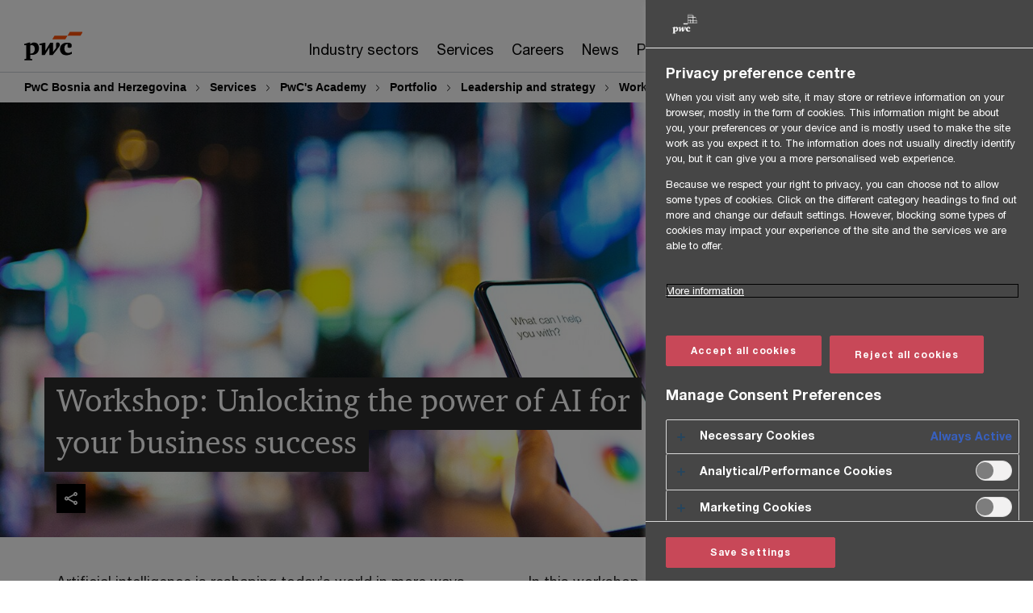

--- FILE ---
content_type: text/html; charset=UTF-8
request_url: https://www.pwc.ba/en/services/pwc-academy-home/portfolio/leadership-and-strategy/unlocking-the-power-of-AI-for-your-business-success.html
body_size: 26795
content:

<!DOCTYPE HTML>
<html lang="en">
    <head>
 









































    <link rel="icon" href="/etc.clientlibs/pwc/clientlibs/css_common/resources/image/favicon.ico" type="image/x-icon"/>
    <script src="/etc.clientlibs/clientlibs/granite/jquery/granite/csrf.min.56934e461ff6c436f962a5990541a527.js"></script>
<script src="/etc.clientlibs/pwc/clientlibs/clientlib-vendor/jquery.min.76a92234952929ebefaa60dd43afeddb.js"></script>

    






























 	
	
    
        <!-- OneTrust Cookies Consent Notice start for www.pwc.ba -->

<script src="https://cdn.cookielaw.org/scripttemplates/otSDKStub.js" data-document-language="true" type="text/javascript" charset="UTF-8" data-domain-script="224b5fa5-ba20-4dc1-babe-2282fee1cb7f"></script>
<script type="text/javascript">
function OptanonWrapper() { 
		moveRejectAllButton();
	}
function moveRejectAllButton() {
        var acceptBtn = document.querySelector("#accept-recommended-btn-handler");
		var rejectBtn = document.querySelector(".ot-pc-refuse-all-handler");
		const newDiv = document.createElement("div");
		newDiv.className = 'row';
		newDiv.style = "display:inline-flex";
		const parentDiv = document.querySelector("#ot-pc-content");

		parentDiv.insertBefore(newDiv, parentDiv.children[3]);
		newDiv.appendChild(acceptBtn);
		newDiv.appendChild(rejectBtn);
    }
</script>
<!-- OneTrust Cookies Consent Notice end for www.pwc.ba -->
    
    
    
	<script src="/etc.clientlibs/pwc/clientlibs/components-digitaldataanalytics.min.1e95b6b45050fb34422a222506511317.js"></script>

    <script>
        createObject('page.skipOptanonCall',true);
    </script>
	
    

<title>Workshop: Unlocking the power of AI for your business success
</title>
<meta http-equiv="content-language" content="en_ba"/>
<meta http-equiv="X-UA-Compatible" content="IE=edge">
<meta property="og:title" content="Workshop: Unlocking the power of AI for your business success"/>
<meta property="og:type" content="article"/>
<meta property="og:site_name" content="PwC"/>
<meta property="og:description" content="Join our live online workshop to unlock the power of Artificial Intelligence (AI) in revolutionizing your business operations and success. By harnessing AI and data at the core of your capabilities, you'll redefine how value is created, captured, and shared, achieving impressive growth in any industry or business model.
"/>

<meta property="og:image" content="https://www.pwc.rs/en/pwc-academy-digital-assets/pictures/2023/unlocking-the-power-of-AI-for-your-business-success.jpg"/>


<meta name="robots" content="index"/>
<meta name="keywords" content=""/>
<meta name="description" content="Join our live online workshop to unlock the power of Artificial Intelligence (AI) in revolutionizing your business operations and success. By harnessing AI and data at the core of your capabilities, you'll redefine how value is created, captured, and shared, achieving impressive growth in any industry or business model.
"/>
<meta name="author" content="PricewaterhouseCoopers"/>
<meta name="pwcTitle" content="Workshop: Unlocking the power of AI for your business success"/>
<meta name="pwcLocale" content="en_ba"/>
<meta name="pwcCountry" content='ba'/>


<meta name="pwcGeo.default" content="BA"/>
<meta name="pwcLang" content="en"/>
<meta name="pwcTag" content="">
<meta name="pwcHideLevel" content="0,2"/>
<meta name="target" content=""/>
<meta name="pwcReleaseDate" content="2023-08-23T11:49:00.000+02:00"/>	
<meta name="pwcLastModifiedDate" content="2024-02-01T12:29:11.405Z"/>	
<meta name="pwcselectednav" content="2"/>
<meta name="viewport" id="pwcviewport" content="width=device-width, initial-scale=1.0">
<link rel="apple-touch-icon" href="/content/pwc/script/network/apple-touch-icon.png"/>

<link rel="canonical" href="https://www.pwc.ba/en/services/pwc-academy-home/portfolio/leadership-and-strategy/unlocking-the-power-of-AI-for-your-business-success.html"/>
<meta property="og:url" content="https://www.pwc.ba/en/services/pwc-academy-home/portfolio/leadership-and-strategy/unlocking-the-power-of-AI-for-your-business-success.html"/>


<script>
    var  page ="Workshop: Unlocking the power of AI for your business success";
    var anlyticsEscapeTitle = "Workshop: Unlocking the power of AI for your business success";
    var anlyticsunescapeTitle = $('<textarea />').html(anlyticsEscapeTitle).text();
    var  templatePath ="/conf/pwc/settings/wcm/templates/longform-campaign-one-pager";
    var pwcReleaseDate = "2023-08-23T11:49:00.000+02:00";
    var pageNameUnescape = $('<textarea />').html(page).text();
    //PR-13329 change -- start
    var jsonData = {};
    if(Object.keys(jsonData).length){
        var taxonomyDataKey = jsonData.DataLayerKey !=null ? jsonData.DataLayerKey : "" ;
        var taxonomyDataValue =jsonData.DataLayerValue!=null ? jsonData.DataLayerValue : "";
        createObject(taxonomyDataKey,taxonomyDataValue);
    }
    
    //PR-13329 change -- end
    createObject('page.pageInfo.pageName', pageNameUnescape);
    createObject("page.pageInfo.pageType",templatePath.substring(templatePath.lastIndexOf('/')  + 1));
    createObject('page.content.publishDate', pwcReleaseDate);
    createObject('page.content.contentTitle', anlyticsunescapeTitle);
    createObject('page.content.contentType', "article");
    
    //PR-12825 change --start
    var pageContentJsonObject = {"ContentFullPathValueWithoutQueryParams":"/content/pwc/ba/en/services/pwc-academy-home/portfolio/leadership-and-strategy/unlocking-the-power-of-AI-for-your-business-success.html","ContentFullPathKey":"page.content.contentFullPath"};
    var urlQueryParams = new URLSearchParams(window.location.search);
    var pageUrlPath= pageContentJsonObject.ContentFullPathValueWithoutQueryParams;
    if(urlQueryParams!=''){
    	pageUrlPath=pageUrlPath.concat("?").concat(urlQueryParams);
    }
    createObject(pageContentJsonObject.ContentFullPathKey,pageUrlPath);
  	//PR-12825 change --end
  	
    //Added old dataLayer object value in digitalData.site object.
    digitalData.site ={"SiteValues":{"fullTagParent":"/","businessFunctionParent":"","topicsParent":"","funnel":"","businessFunction":"","industry":"","stakeholders":"","funnelParent":"","fullTag":"/","los":"","campaigns":"","economicBuyers":"","technologyParent":"","folderDirectory":"pwc/ba/en/services/pwc-academy-home/portfolio/leadership-and-strategy","contentType":"","campaignsParent":"","industriesParent":"","topics":"","pwcContentTypeParent":"","economicBuyersParent":"","servicesParent":"","services":"","technology":"","subLos":"","pwcContentType":"","contentLengthParent":"","industries":"","businessImperatives":"","contentLength":"","stakeholdersParent":"","businessImperativesParent":""},"additionalTags":"","business":{"businessChallenge":"","businessTopic":""},"accountRegistration":false};
</script>
<script type="application/ld+json">
{
    "@type": "Thing",
    "@context": "http://schema.org",
    "image": "https://www.pwc.rs/en/pwc-academy-digital-assets/pictures/2023/unlocking-the-power-of-AI-for-your-business-success.jpg",
    "name":"Workshop: Unlocking the power of AI for your business success",
    "description":"Join our live online workshop to unlock the power of Artificial Intelligence (AI) in revolutionizing your business operations and success. By harnessing AI and data at the core of your capabilities, you'll redefine how value is created, captured, and shared, achieving impressive growth in any industry or business model."
}
</script>

    
	<script>
		var currentPageTerritory = 'ba';
        var componentAnimationDelayFlag = false;
	</script>
    

    

	
    

	
    

	
    

    





    



    

	
	

	
	

  
  

    

	

    
    
	
    
        <script>
            var pageTerritoryForDTM = 'ba';
        </script>
        <script src="//assets.adobedtm.com/94ed34440bb5/527900b2ae4b/launch-519328edb4b5.min.js" type="text/javascript" async></script>
        <script src="/etc.clientlibs/pwc/clientlibs/components-analytics.min.09fae73c6d4e6a64a3d6fec9bf69a6a7.js"></script>

    
    

    
    	
    

    

    
<script src="/etc.clientlibs/pwc/clientlibs/handlebars.min.cea4640e01740056e78b381c8d3b8d84.js"></script>




    
<script src="/etc.clientlibs/pwc/clientlibs/purify.min.861f03f452e5d56afa11ef73013b9d07.js"></script>




    
<link rel="stylesheet" href="/etc.clientlibs/pwc/clientlibs/longform/style-colors-rebrand.min.55a5cd0f49e7116a8dc3be45b77c8d11.css" type="text/css">
<link rel="stylesheet" href="/etc.clientlibs/pwc/clientlibs/rebrand-clientlibs/components-colors.min.1f799403448b688d16cd19b707feffe1.css" type="text/css">


       




<!-- <script src="//assets.adobedtm.com/c1b096e48fc8/1825f4c13961/launch-05a1756607c1-development.min.js" async></script>  -->

<input id="modnavigationid" type="hidden" value="/en/services/pwc-academy-home/portfolio/leadership-and-strategy/unlocking-the-power-of-AI-for-your-business-success/"/>
<input type="hidden" id="navmode" value="publish"/>

<input class="currentPagePath" type="hidden" value="/content/pwc/ba/en/services/pwc-academy-home/portfolio/leadership-and-strategy/unlocking-the-power-of-AI-for-your-business-success"/>
<input type="hidden" id="isUserReg" value="false"/>

    
    
    

    

    
    
    


<script>(window.BOOMR_mq=window.BOOMR_mq||[]).push(["addVar",{"rua.upush":"false","rua.cpush":"false","rua.upre":"false","rua.cpre":"false","rua.uprl":"false","rua.cprl":"false","rua.cprf":"false","rua.trans":"","rua.cook":"false","rua.ims":"false","rua.ufprl":"false","rua.cfprl":"false","rua.isuxp":"false","rua.texp":"norulematch","rua.ceh":"false","rua.ueh":"false","rua.ieh.st":"0"}]);</script>
                              <script>!function(e){var n="https://s.go-mpulse.net/boomerang/";if("False"=="True")e.BOOMR_config=e.BOOMR_config||{},e.BOOMR_config.PageParams=e.BOOMR_config.PageParams||{},e.BOOMR_config.PageParams.pci=!0,n="https://s2.go-mpulse.net/boomerang/";if(window.BOOMR_API_key="GZCM9-CJ7UJ-QXSTX-ZGJFD-8QHDY",function(){function e(){if(!r){var e=document.createElement("script");e.id="boomr-scr-as",e.src=window.BOOMR.url,e.async=!0,o.appendChild(e),r=!0}}function t(e){r=!0;var n,t,a,i,d=document,O=window;if(window.BOOMR.snippetMethod=e?"if":"i",t=function(e,n){var t=d.createElement("script");t.id=n||"boomr-if-as",t.src=window.BOOMR.url,BOOMR_lstart=(new Date).getTime(),e=e||d.body,e.appendChild(t)},!window.addEventListener&&window.attachEvent&&navigator.userAgent.match(/MSIE [67]\./))return window.BOOMR.snippetMethod="s",void t(o,"boomr-async");a=document.createElement("IFRAME"),a.src="about:blank",a.title="",a.role="presentation",a.loading="eager",i=(a.frameElement||a).style,i.width=0,i.height=0,i.border=0,i.display="none",o.appendChild(a);try{O=a.contentWindow,d=O.document.open()}catch(_){n=document.domain,a.src="javascript:var d=document.open();d.domain='"+n+"';void 0;",O=a.contentWindow,d=O.document.open()}if(n)d._boomrl=function(){this.domain=n,t()},d.write("<bo"+"dy onload='document._boomrl();'>");else if(O._boomrl=function(){t()},O.addEventListener)O.addEventListener("load",O._boomrl,!1);else if(O.attachEvent)O.attachEvent("onload",O._boomrl);d.close()}function a(e){window.BOOMR_onload=e&&e.timeStamp||(new Date).getTime()}if(!window.BOOMR||!window.BOOMR.version&&!window.BOOMR.snippetExecuted){window.BOOMR=window.BOOMR||{},window.BOOMR.snippetStart=(new Date).getTime(),window.BOOMR.snippetExecuted=!0,window.BOOMR.snippetVersion=14,window.BOOMR.url=n+"GZCM9-CJ7UJ-QXSTX-ZGJFD-8QHDY";var i=document.currentScript||document.getElementsByTagName("script")[0],o=i.parentNode,r=!1,d=document.createElement("link");if(d.relList&&"function"==typeof d.relList.supports&&d.relList.supports("preload")&&"as"in d)window.BOOMR.snippetMethod="p",d.href=window.BOOMR.url,d.rel="preload",d.as="script",d.addEventListener("load",e),d.addEventListener("error",function(){t(!0)}),setTimeout(function(){if(!r)t(!0)},3e3),BOOMR_lstart=(new Date).getTime(),o.appendChild(d);else t(!1);if(window.addEventListener)window.addEventListener("load",a,!1);else if(window.attachEvent)window.attachEvent("onload",a)}}(),"".length>0)if(e&&"performance"in e&&e.performance&&"function"==typeof e.performance.setResourceTimingBufferSize)e.performance.setResourceTimingBufferSize();!function(){if(BOOMR=e.BOOMR||{},BOOMR.plugins=BOOMR.plugins||{},!BOOMR.plugins.AK){var n=""=="true"?1:0,t="",a="aofkucaxezgxg2lqf4za-f-f573396a3-clientnsv4-s.akamaihd.net",i="false"=="true"?2:1,o={"ak.v":"39","ak.cp":"403536","ak.ai":parseInt("256182",10),"ak.ol":"0","ak.cr":20,"ak.ipv":4,"ak.proto":"h2","ak.rid":"4be2f706","ak.r":45721,"ak.a2":n,"ak.m":"x","ak.n":"essl","ak.bpcip":"3.138.170.0","ak.cport":37396,"ak.gh":"23.33.25.15","ak.quicv":"","ak.tlsv":"tls1.3","ak.0rtt":"","ak.0rtt.ed":"","ak.csrc":"-","ak.acc":"","ak.t":"1768959794","ak.ak":"hOBiQwZUYzCg5VSAfCLimQ==NbfAM5mJM9noOXC5nHRootePU/hREFKA0rbg04dpGnqWUVE/QiNGjOKlaK28ksK+hDho8cC0SIwryU2q4Rnuq8Y8u/yUhYGPzYR+7OtjcrFFDuBBdUE5SEThMEFkvtokKZXI9YMbRNPj/yj8GEEOwLmwWesUd2Z9jiRzLhk47N56SKUifSEmNwYdBx0lsm+cj55gYMoFlCGRU0l0lYqbJuv1qSFfAUU2loujIsbb8M0HRXAqMpTeTKcBKwz/M8pI3auVVbi4ZWfGl4dZkqA6HvKcRmAe8bwb0+4C3nB5LeH4h1CAG5TPR4WCvo2W3uDbBZrUoJVIqjmdq6ioTh8WOoSX8Ub1cdVRJHdqNvrECDeeOVO6nABuM3QJjvQcxMYyz2s65btid1Xh+dlYdcwmgxsUuawwFVncwvwcbItHExU=","ak.pv":"291","ak.dpoabenc":"","ak.tf":i};if(""!==t)o["ak.ruds"]=t;var r={i:!1,av:function(n){var t="http.initiator";if(n&&(!n[t]||"spa_hard"===n[t]))o["ak.feo"]=void 0!==e.aFeoApplied?1:0,BOOMR.addVar(o)},rv:function(){var e=["ak.bpcip","ak.cport","ak.cr","ak.csrc","ak.gh","ak.ipv","ak.m","ak.n","ak.ol","ak.proto","ak.quicv","ak.tlsv","ak.0rtt","ak.0rtt.ed","ak.r","ak.acc","ak.t","ak.tf"];BOOMR.removeVar(e)}};BOOMR.plugins.AK={akVars:o,akDNSPreFetchDomain:a,init:function(){if(!r.i){var e=BOOMR.subscribe;e("before_beacon",r.av,null,null),e("onbeacon",r.rv,null,null),r.i=!0}return this},is_complete:function(){return!0}}}}()}(window);</script></head>
    <body class="basepage page basicpage red-burgundy-maroon standard-reading longform-campaign-one-pager page-primary-col--orange page-secondary-col--orange page-tertiary-col--orange    bu-territory publish standard-spacing pwcscrolling longformcontent cmp-base-modernized">
        
             
            



			<div id="wrapper">
            
<div class="root container responsivegrid">

    
    
    
    <div id="container-afb7e668e5" class="cmp-container">
        
        <div class="ixfsection experiencefragment"><div class="mod-ixf-page-section"></div>


	<section id="header" style="height: auto" class="cmp-experiencefragment cmp-experiencefragment--ba-en fullwidth ">


    
    <div id="container-c6e4b60176" class="cmp-container">
        


<div class="aem-Grid aem-Grid--12 aem-Grid--default--12 ">
    
    <div class="slim-page-header-v2 parbase aem-GridColumn aem-GridColumn--default--12"><!-- SDI include (path: /content/experience-fragments/pwc/ba/en/header/ba-en/master/_jcr_content/root/slim_page_header_v2.dynamic.html/pwc/components/modernized/content/slim-page-header-v2, resourceType: pwc/components/modernized/content/slim-page-header-v2) -->

<nav id="skipNav" aria-label="Skip Links">
   <a tabindex="1" id="skipToContent" href="#" class="sr-only sr-only-focusable skip-content" aria-label="Skip to content">Skip to content</a>
   <a tabindex="1" id="skipToFooter" href="#pgFooter" class="sr-only sr-only-focusable skip-content" aria-label="Skip to footer">Skip to footer</a>   
</nav>
<div class="headerv2-container" data-current-level=""> 
  <header class="slimheader-v2 mod__header-v2">
      <input type='hidden' id='checkUserLoginOrNot' value='false'/>
      <a id="logoUrl" tabindex="3" href="/en" aria-label="PwC homepage" class="slim-logo search-hide levelOneLink ">
      </a>
      <span class="mobile-search-btn non-bu-search-mobile " aria-label="Site Search" tabindex="0"></span>
      <span class="mobile-search-btn bu-search-mobile " aria-label="Site Search" tabindex="0"></span>
      <div tabindex="0" id="slim-hamburger" class="slim-hamburger-ico" aria-label="Menu " data-open-aria-label="Menu" data-close-aria-label="Menu Close">
         <span></span>
         <span></span>
         <span></span>
      </div>
      <div class="slim-navigation" style="opacity:0;">
         <nav class="nav-primary search-hide" data-tab-index-start="9" aria-label="Main Navigation">
    <a aria-controls="industry_sectors-subnav-1" link-href="https://www.pwc.ba/en/industries.html" href="#" data-has-subnav="true" data-nav-index="1" class="levelOneLink " nextpage-canonical-url="https://www.pwc.ba/en/industries.html" navigation-title="Industry sectors" aria-label="Industry sectors "><span aria-hidden="true">Industry sectors</span></a>
            
         
    <a aria-controls="services-subnav-2" link-href="https://www.pwc.ba/en/services.html" href="#" data-has-subnav="true" data-nav-index="2" class="levelOneLink " nextpage-canonical-url="https://www.pwc.ba/en/services.html" navigation-title="Services" aria-label="Services "><span aria-hidden="true">Services</span></a>
            
         
    <a aria-controls="careers-subnav-3" link-href="https://jobs-cee.pwc.com/ce/en/careers-at-bosnia-and-herzegovina" href="#" data-has-subnav="true" data-nav-index="3" class="levelOneLink " navigation-title="Careers" aria-label="Careers "><span aria-hidden="true">Careers</span></a>
            
         
    <a aria-controls="news-subnav-4" link-href="https://www.pwc.ba/en/news.html" href="https://www.pwc.ba/en/news.html" data-has-subnav="false" data-nav-index="4" class="levelOneLink " nextpage-canonical-url="https://www.pwc.ba/en/news.html" navigation-title="News" aria-label="News "><span aria-hidden="true">News</span></a>
            
         
    <a aria-controls="publications-subnav-5" link-href="https://www.pwc.ba/en/publications.html" href="#" data-has-subnav="true" data-nav-index="5" class="levelOneLink " nextpage-canonical-url="https://www.pwc.ba/en/publications.html" navigation-title="Publications" aria-label="Publications "><span aria-hidden="true">Publications</span></a>
            
               <div class="nav-more" style="display: none;">
                  <p>More</p>
                  <div class="levelOneLink nav-more-dropdown">
                  </div>
               </div>
            
         </nav>
         
            
    <nav class="nav-secondary search-hide" aria-label="Secondary Navigation">
        
            
	<script id="overlay-template" type="text/x-handlebars-template">
<!--		<div class="authenticated-user-options hidden">
            <div class="user-option-list">
                <a tabindex="3"  class="register myaccount levelOneLink" href="{{myAccountHref}}">My Account</a>
                <a tabindex="4" class="sign-in signout levelOneLink" onclick="logOffUser(window.location.href)">Sign Out</a>
            </div>
        </div>
        <div class="user-options hidden">
            <a tabindex="3" class="sign-in userreg levelOneLink" data-href="{{signInHref}}" href="javascript:void(0);"> Sign in</a>
            <a tabindex="4" class="register userreg levelOneLink" href="{{createAccountHref}}"> Register</a>
        </div> -->
</script>

        
        <div class="login-data"></div>
        <!--<div data-sly-test="false" class="user-options hidden">
            <a tabindex="3" data-sly-test.loginLink="/bin/saml/internal/auth" data-href="" href="javascript:void(0);" class="sign-in userreg levelOneLink">Sign in</a>
            <a tabindex="4" data-sly-test.registerLink="https://login.pwc.com/identity/register?goto=" data-register-link="" href="javascript:void(0);" class="register userreg levelOneLink">Register</a>
        </div>-->
        <div class="location-options">
            <script id="language-selector-template" type="text/x-handlebars-template">
    <div class="options-language">
        <button tabindex="7" class="open-lang-options">{{jcrlanguage}} 
            <img alt="" class="non-bu-close-location-mobile" src="/etc.clientlibs/pwc/clientlibs/rebrand-clientlibs/components-colors/resources/images/slim-header-v2/Chevron.svg">
            <img alt="" class="bu-close-location-mobile" src="/etc.clientlibs/pwc/clientlibs/rebrand-clientlibs/components-colors/resources/images/slim-header-v2-bu/Chevron-bu.svg">
        </button>
        <img class="close-options non-bu-close-location-mobile" alt="" src="/etc.clientlibs/pwc/clientlibs/rebrand-clientlibs/components-colors/resources/images/slim-header-v2/close-icon-white.svg">
        <img class="close-options bu-close-location-mobile" alt="" src="/etc.clientlibs/pwc/clientlibs/rebrand-clientlibs/components-colors/resources/images/slim-header-v2-bu/Cancel-bu.svg">

    </div>
    <div class="slim-language-selector" id="langDialog" aria-label="{{langSelectorTitleText}}" role="dialog" aria-modal="true">
        <p>{{langSelectorTitleText}}</p>
        <div class="language-selector-list levelOneLink " id="lstLang" role="listbox" aria-labelledby="langDialog">
            {{#each languageSelectorData.alternateLanguages}}
            <a id="lang_{{@index}}" role="option" {{#if this.isCurrentLanguage}} class="is-active" {{/if}} href="{{this.linkURL}}" data-lang="{{this.linkText}}"> {{this.linkText}} </a>
            {{/each}}
        </div>
    </div>
</script>
            
                
<script id="territory-selector-template" type="text/x-handlebars-template">
	<button tabindex="6" aria-label="{{territorySelectorBtnText}}">
		<span>{{currentPageTerritoryName}} 
			<img alt="" class="non-bu-close-location-mobile" src="/etc.clientlibs/pwc/clientlibs/rebrand-clientlibs/components-colors/resources/images/slim-header-v2/Chevron.svg">
			<img alt="" class="bu-close-location-mobile" src="/etc.clientlibs/pwc/clientlibs/rebrand-clientlibs/components-colors/resources/images/slim-header-v2-bu/Chevron-bu.svg">
		</span>
		<img class="close-options non-bu-close-location-mobile" alt="" src="/etc.clientlibs/pwc/clientlibs/rebrand-clientlibs/components-colors/resources/images/slim-header-v2/close-icon-white.svg">
		<img class="close-options bu-close-location-mobile" alt="" src="/etc.clientlibs/pwc/clientlibs/rebrand-clientlibs/components-colors/resources/images/slim-header-v2-bu/Cancel-bu.svg">
	</button>
	<!-- territory dialog box starts here -->
	<div class="territory-selector" aria-label="{{findATerritoryText}}" id="lst-territory-selector" role="dialog" aria-modal="true">
		<div class="territory-selector-search">
				<label class="sr-only" for="searchField"> {{findATerritoryText}} </label>
				<input id="countrySearch" class="levelOneLink" name="country" type="text" placeholder="{{findATerritoryText}}">
		</div>
		<div class="territory-selector-list levelOneLink" id="lstTerritory" role="listbox" aria-labelledby="lst-territory-selector">
			{{#each territories}}
			{{#if territoryFinder}}
                    <a id="option_{{@index}}" role="option" class="{{#ifEquals name 'Global'}}region-global {{/ifEquals}}{{#ifEquals name ../currentPageTerritoryName}}is-active {{/ifEquals}}"
                    href="{{domain}}" data-value="{{name}}">{{name}}</a>
			{{#each alias}}
                    <a id="option_{{this}}_{{@index}}" role="option" class="{{#ifEquals name 'Global'}}region-global {{/ifEquals}}{{#ifEquals ../name ../../currentPageTerritoryName}}is-active {{/ifEquals}}"
                    href="{{../domain}}" data-value="{{this}}">{{this}}</a>
			{{/each}}
			{{#if @last}}
			<p id="option_noresult" role="option" class="territory-no-results">{{territoryNotFoundText}}</p>
			{{/if}}
			{{/if}}
			{{/each}}

		</div>
	</div>
</script>

            
            <div class="lo-backsplash"></div>
            <span class="option-country levelOneLink">
      </span>
            
            <span class="option-language">
          </span>
            
        </div>
    </nav>

         
         
         <div class="nav-search search-hide ">
            <button aria-expanded="false" class="search-hide levelOneLink">Search</button>
            <div class="search-hide searchbox">
               <form id="slimSearchForm" role="search" action="https://www.pwc.ba/en/search.html" method="get">
	               <input id="slimSearch" class="slim-search" type="text" name="searchfield" placeholder="Search for industries, products, services and more"/>
	                <input type="hidden" name="pwcSiteSection" autocomplete="off"/>
                    <input type="hidden" name="pwcLang" value="" autocomplete="off"/>
                    <input type="hidden" name="pwcGeo" value="" autocomplete="off"/>
                  <input type="submit" class="submit-search" value=""/>
               </form>
               <button id="close-search" aria-label="Search Close"></button>
            </div>
         </div>
      </div>
   </header>
   
	<script id="breadcrumb-template" type="text/x-handlebars-template">

            <button class="slimnav-v2-bc-toggle is-hidden">
	           <label class="sr-only">Show full breadcrumb</label>
	        </button>
				<div class="slimnav-v2-breadcrumbs">
				{{#each breadcrumbs}}
				 <a href="{{this.linkURL}}">{{this.linkText}}</a>
				{{/each}}
			    </div>

	</script>
        <div class="slimnav-breadcrumb"> </div>
	
   
   <div class="slimheader-sublevel-slide" data-nav-level="2">
      <div class="slide-shadow search-hide"></div>
      <div class="slide-bg"></div>
      
      
         <div id="industry_sectors-subnav-1" class="sublevel-container search-hide show-subnav">
            <div class="sublevel-navs">
               <div class="slimnav-level2 slimheader-slide-nav">
                  <div class="slide-nav-contain">
                     <div class="sublevel-title-container search-hide">
                        <div class="slimnav-mobile-header">
                           <p> Menu</p>
                        </div>
                        <div class="slimheader-breadcrumb is-hidden">
                           <a href="#">Industry sectors</a>
                        </div>
                        <a href="https://www.pwc.ba/en/industries.html" aria-label="Industry sectors " class="lv2-label" nextpage-canonical-url="https://www.pwc.ba/en/industries.html" navigation-title="Industry sectors"><span aria-hidden="true">Industry sectors</span></a>
                     </div>
                     <nav>
    					<a class="levelTwoLink " data-breadcrumb="Industry sectors" href="https://www.pwc.ba/en/industries/consumer-and-industrial-products.html" aria-controls="consumer___industrial_products-subnav-1-1" navigation-title="Consumer &amp; industrial products" aria-label="Consumer &amp; industrial products "><span aria-hidden="true">Consumer &amp; industrial products</span></a>
                     
    					<a class="levelTwoLink " data-breadcrumb="Industry sectors" href="https://www.pwc.ba/en/industries/energy-and-mining.html" aria-controls="energy_and_mining-subnav-1-2" nextpage-canonical-url="https://www.pwc.ba/en/industries/energy-and-mining.html" navigation-title="Energy and mining" aria-label="Energy and mining "><span aria-hidden="true">Energy and mining</span></a>
                     
    					<a class="levelTwoLink " data-breadcrumb="Industry sectors" href="https://www.pwc.ba/en/industries/financial-services.html" aria-controls="financial_services-subnav-1-3" nextpage-canonical-url="https://www.pwc.ba/en/industries/financial-services.html" navigation-title="Financial services" aria-label="Financial services "><span aria-hidden="true">Financial services</span></a>
                     
    					<a class="levelTwoLink " data-breadcrumb="Industry sectors" href="https://www.pwc.ba/en/industries/service.html" aria-controls="service_industry-subnav-1-4" nextpage-canonical-url="https://www.pwc.ba/en/industries/service.html" navigation-title="Service industry" aria-label="Service industry "><span aria-hidden="true">Service industry</span></a>
                     
    					<a class="levelTwoLink " data-breadcrumb="Industry sectors" href="https://www.pwc.ba/en/industries/technology-information-communications.html" aria-controls="technology__info_com_and_entertainment-subnav-1-5" nextpage-canonical-url="https://www.pwc.ba/en/industries/technology-information-communications.html" navigation-title="Technology, info-com and entertainment" aria-label="Technology, info-com and entertainment "><span aria-hidden="true">Technology, info-com and entertainment</span></a>
                     </nav>
                  </div>
               </div>
               <span class="slimnav-level3">
                  <div id="consumer___industrial_products-subnav-1-1" class="slimheader-slide-nav">
                     <div class="slide-nav-contain">
                        <div class="sublevel-title-container search-hide">
                           <div class="slimnav-mobile-header">
                              <p> Menu</p>
                           </div>
                           <div class="slimheader-breadcrumb is-hidden">
                              <a href="#">Industry sectors</a>
                           </div>
                           <a href="https://www.pwc.ba/en/industries/consumer-and-industrial-products.html" class="lv2-label" navigation-title="Consumer &amp; industrial products" aria-label="Consumer &amp; industrial products "><span aria-hidden="true">Consumer &amp; industrial products</span></a>
                        </div>
                        
                     </div>
                  </div>
               
                  <div id="energy_and_mining-subnav-1-2" class="slimheader-slide-nav">
                     <div class="slide-nav-contain">
                        <div class="sublevel-title-container search-hide">
                           <div class="slimnav-mobile-header">
                              <p> Menu</p>
                           </div>
                           <div class="slimheader-breadcrumb is-hidden">
                              <a href="#">Industry sectors</a>
                           </div>
                           <a href="https://www.pwc.ba/en/industries/energy-and-mining.html" class="lv2-label" nextpage-canonical-url="https://www.pwc.ba/en/industries/energy-and-mining.html" navigation-title="Energy and mining" aria-label="Energy and mining "><span aria-hidden="true">Energy and mining</span></a>
                        </div>
                        
                     </div>
                  </div>
               
                  <div id="financial_services-subnav-1-3" class="slimheader-slide-nav">
                     <div class="slide-nav-contain">
                        <div class="sublevel-title-container search-hide">
                           <div class="slimnav-mobile-header">
                              <p> Menu</p>
                           </div>
                           <div class="slimheader-breadcrumb is-hidden">
                              <a href="#">Industry sectors</a>
                           </div>
                           <a href="https://www.pwc.ba/en/industries/financial-services.html" class="lv2-label" nextpage-canonical-url="https://www.pwc.ba/en/industries/financial-services.html" navigation-title="Financial services" aria-label="Financial services "><span aria-hidden="true">Financial services</span></a>
                        </div>
                        
                     </div>
                  </div>
               
                  <div id="service_industry-subnav-1-4" class="slimheader-slide-nav">
                     <div class="slide-nav-contain">
                        <div class="sublevel-title-container search-hide">
                           <div class="slimnav-mobile-header">
                              <p> Menu</p>
                           </div>
                           <div class="slimheader-breadcrumb is-hidden">
                              <a href="#">Industry sectors</a>
                           </div>
                           <a href="https://www.pwc.ba/en/industries/service.html" class="lv2-label" nextpage-canonical-url="https://www.pwc.ba/en/industries/service.html" navigation-title="Service industry" aria-label="Service industry "><span aria-hidden="true">Service industry</span></a>
                        </div>
                        
                     </div>
                  </div>
               
                  <div id="technology__info_com_and_entertainment-subnav-1-5" class="slimheader-slide-nav">
                     <div class="slide-nav-contain">
                        <div class="sublevel-title-container search-hide">
                           <div class="slimnav-mobile-header">
                              <p> Menu</p>
                           </div>
                           <div class="slimheader-breadcrumb is-hidden">
                              <a href="#">Industry sectors</a>
                           </div>
                           <a href="https://www.pwc.ba/en/industries/technology-information-communications.html" class="lv2-label" nextpage-canonical-url="https://www.pwc.ba/en/industries/technology-information-communications.html" navigation-title="Technology, info-com and entertainment" aria-label="Technology, info-com and entertainment "><span aria-hidden="true">Technology, info-com and entertainment</span></a>
                        </div>
                        
                     </div>
                  </div>
               </span>
               
            </div>
            <button class="slimheader-close search-hide" aria-label="Menu Close"></button>
         </div>
      
         <div id="services-subnav-2" class="sublevel-container search-hide show-subnav">
            <div class="sublevel-navs">
               <div class="slimnav-level2 slimheader-slide-nav">
                  <div class="slide-nav-contain">
                     <div class="sublevel-title-container search-hide">
                        <div class="slimnav-mobile-header">
                           <p> Menu</p>
                        </div>
                        <div class="slimheader-breadcrumb is-hidden">
                           <a href="#">Services</a>
                        </div>
                        <a href="https://www.pwc.ba/en/services.html" aria-label="Services " class="lv2-label" nextpage-canonical-url="https://www.pwc.ba/en/services.html" navigation-title="Services"><span aria-hidden="true">Services</span></a>
                     </div>
                     <nav>
    					<a class="levelTwoLink " data-breadcrumb="Services" href="https://www.pwc.ba/en/services/audit_and_assurance.html" aria-controls="assurance-subnav-2-1" nextpage-canonical-url="https://www.pwc.ba/en/services/audit_and_assurance.html" navigation-title="Assurance" aria-label="Assurance "><span aria-hidden="true">Assurance</span></a>
                     
    					<a class="levelTwoLink " data-breadcrumb="Services" href="https://www.pwc.ba/en/services/transactions.html" aria-controls="advisory-subnav-2-2" nextpage-canonical-url="https://www.pwc.ba/en/services/transactions.html" navigation-title="Advisory" aria-label="Advisory "><span aria-hidden="true">Advisory</span></a>
                     
    					<a class="levelTwoLink has-lv3" data-breadcrumb="Services" href="https://www.pwc.ba/en/services/deals.html" aria-controls="deals-subnav-2-3" nextpage-canonical-url="https://www.pwc.ba/en/services/deals.html" navigation-title="Deals" aria-label="Deals "><span aria-hidden="true">Deals</span></a>
                     
    					<a class="levelTwoLink " data-breadcrumb="Services" href="https://www.pwc.ba/en/services/tax.html" aria-controls="tax-subnav-2-4" nextpage-canonical-url="https://www.pwc.ba/en/services/tax.html" navigation-title="Tax" aria-label="Tax "><span aria-hidden="true">Tax</span></a>
                     
    					<a class="levelTwoLink " data-breadcrumb="Services" href="https://www.pwc.ba/en/Trash-site/capital-markets-and-accounting-advisory-old.html" aria-controls="capital_markets_and_accounting_advisory-subnav-2-5" navigation-title="Capital Markets and Accounting Advisory" aria-label="Capital Markets and Accounting Advisory "><span aria-hidden="true">Capital Markets and Accounting Advisory</span></a>
                     
    					<a class="levelTwoLink " data-breadcrumb="Services" href="https://www.pwc.ba/en/Trash-site/risk-assurance-old.html" aria-controls="risk_assurance-subnav-2-6" navigation-title="Risk assurance" aria-label="Risk assurance "><span aria-hidden="true">Risk assurance</span></a>
                     
    					<a class="levelTwoLink " data-breadcrumb="Services" href="https://www.pwc.ba/en/Trash-site/ifrs-reporting.html" aria-controls="ifrs-subnav-2-7" navigation-title="IFRS" aria-label="IFRS "><span aria-hidden="true">IFRS</span></a>
                     
    					<a class="levelTwoLink " data-breadcrumb="Services" href="https://www.pwc.ba/en/services/pwc-academy-home.html" aria-controls="pwc_s_academy-subnav-2-8" nextpage-canonical-url="https://www.pwc.ba/en/services/pwc-academy-home.html" navigation-title="PwC&#39;s Academy" aria-label="PwC&#39;s Academy "><span aria-hidden="true">PwC&#39;s Academy</span></a>
                     
    					<a class="levelTwoLink " data-breadcrumb="Services" href="https://www.pwc.ba/en/services/companies-and-banks-strategy-transformation-and-digitalization.html" aria-controls="corporate_and_bank_strategy__transformation_and_digitalization-subnav-2-9" nextpage-canonical-url="https://www.pwc.ba/en/services/companies-and-banks-strategy-transformation-and-digitalization.html" navigation-title="Corporate and bank strategy, transformation and digitalization" aria-label="Corporate and bank strategy, transformation and digitalization "><span aria-hidden="true">Corporate and bank strategy, transformation and digitalization</span></a>
                     </nav>
                  </div>
               </div>
               <span class="slimnav-level3">
                  <div id="assurance-subnav-2-1" class="slimheader-slide-nav">
                     <div class="slide-nav-contain">
                        <div class="sublevel-title-container search-hide">
                           <div class="slimnav-mobile-header">
                              <p> Menu</p>
                           </div>
                           <div class="slimheader-breadcrumb is-hidden">
                              <a href="#">Services</a>
                           </div>
                           <a href="https://www.pwc.ba/en/services/audit_and_assurance.html" class="lv2-label" nextpage-canonical-url="https://www.pwc.ba/en/services/audit_and_assurance.html" navigation-title="Assurance" aria-label="Assurance "><span aria-hidden="true">Assurance</span></a>
                        </div>
                        
                     </div>
                  </div>
               
                  <div id="advisory-subnav-2-2" class="slimheader-slide-nav">
                     <div class="slide-nav-contain">
                        <div class="sublevel-title-container search-hide">
                           <div class="slimnav-mobile-header">
                              <p> Menu</p>
                           </div>
                           <div class="slimheader-breadcrumb is-hidden">
                              <a href="#">Services</a>
                           </div>
                           <a href="https://www.pwc.ba/en/services/transactions.html" class="lv2-label" nextpage-canonical-url="https://www.pwc.ba/en/services/transactions.html" navigation-title="Advisory" aria-label="Advisory "><span aria-hidden="true">Advisory</span></a>
                        </div>
                        
                     </div>
                  </div>
               
                  <div id="deals-subnav-2-3" class="slimheader-slide-nav">
                     <div class="slide-nav-contain">
                        <div class="sublevel-title-container search-hide">
                           <div class="slimnav-mobile-header">
                              <p> Menu</p>
                           </div>
                           <div class="slimheader-breadcrumb is-hidden">
                              <a href="#">Services</a>
                           </div>
                           <a href="https://www.pwc.ba/en/services/deals.html" class="lv2-label" nextpage-canonical-url="https://www.pwc.ba/en/services/deals.html" navigation-title="Deals" aria-label="Deals "><span aria-hidden="true">Deals</span></a>
                        </div>
                        <nav>
                           <a class="levelThreeLink" href="https://www.pwc.ba/en/services/deals/forensic-services.html" nextpage-canonical-url="https://www.pwc.ba/en/services/deals/forensic-services.html" navigation-title="Forensic services" aria-label="Forensic services "><span aria-hidden="true">Forensic services</span></a>
                        
                           <a class="levelThreeLink" href="https://www.pwc.ba/en/services/deals/business-recovery.html" nextpage-canonical-url="https://www.pwc.ba/en/services/deals/business-recovery.html" navigation-title="Business Recovery" aria-label="Business Recovery "><span aria-hidden="true">Business Recovery</span></a>
                        
                           <a class="levelThreeLink" href="https://www.pwc.ba/en/services/deals/corporate-finance.html" nextpage-canonical-url="https://www.pwc.ba/en/services/deals/corporate-finance.html" navigation-title="Corporate Finance" aria-label="Corporate Finance "><span aria-hidden="true">Corporate Finance</span></a>
                        
                           <a class="levelThreeLink" href="https://www.pwc.ba/en/services/deals/transactions.html" nextpage-canonical-url="https://www.pwc.ba/en/services/deals/transactions.html" navigation-title="Transactions" aria-label="Transactions "><span aria-hidden="true">Transactions</span></a>
                        </nav>
                     </div>
                  </div>
               
                  <div id="tax-subnav-2-4" class="slimheader-slide-nav">
                     <div class="slide-nav-contain">
                        <div class="sublevel-title-container search-hide">
                           <div class="slimnav-mobile-header">
                              <p> Menu</p>
                           </div>
                           <div class="slimheader-breadcrumb is-hidden">
                              <a href="#">Services</a>
                           </div>
                           <a href="https://www.pwc.ba/en/services/tax.html" class="lv2-label" nextpage-canonical-url="https://www.pwc.ba/en/services/tax.html" navigation-title="Tax" aria-label="Tax "><span aria-hidden="true">Tax</span></a>
                        </div>
                        
                     </div>
                  </div>
               
                  <div id="capital_markets_and_accounting_advisory-subnav-2-5" class="slimheader-slide-nav">
                     <div class="slide-nav-contain">
                        <div class="sublevel-title-container search-hide">
                           <div class="slimnav-mobile-header">
                              <p> Menu</p>
                           </div>
                           <div class="slimheader-breadcrumb is-hidden">
                              <a href="#">Services</a>
                           </div>
                           <a href="https://www.pwc.ba/en/Trash-site/capital-markets-and-accounting-advisory-old.html" class="lv2-label" navigation-title="Capital Markets and Accounting Advisory" aria-label="Capital Markets and Accounting Advisory "><span aria-hidden="true">Capital Markets and Accounting Advisory</span></a>
                        </div>
                        
                     </div>
                  </div>
               
                  <div id="risk_assurance-subnav-2-6" class="slimheader-slide-nav">
                     <div class="slide-nav-contain">
                        <div class="sublevel-title-container search-hide">
                           <div class="slimnav-mobile-header">
                              <p> Menu</p>
                           </div>
                           <div class="slimheader-breadcrumb is-hidden">
                              <a href="#">Services</a>
                           </div>
                           <a href="https://www.pwc.ba/en/Trash-site/risk-assurance-old.html" class="lv2-label" navigation-title="Risk assurance" aria-label="Risk assurance "><span aria-hidden="true">Risk assurance</span></a>
                        </div>
                        
                     </div>
                  </div>
               
                  <div id="ifrs-subnav-2-7" class="slimheader-slide-nav">
                     <div class="slide-nav-contain">
                        <div class="sublevel-title-container search-hide">
                           <div class="slimnav-mobile-header">
                              <p> Menu</p>
                           </div>
                           <div class="slimheader-breadcrumb is-hidden">
                              <a href="#">Services</a>
                           </div>
                           <a href="https://www.pwc.ba/en/Trash-site/ifrs-reporting.html" class="lv2-label" navigation-title="IFRS" aria-label="IFRS "><span aria-hidden="true">IFRS</span></a>
                        </div>
                        
                     </div>
                  </div>
               
                  <div id="pwc_s_academy-subnav-2-8" class="slimheader-slide-nav">
                     <div class="slide-nav-contain">
                        <div class="sublevel-title-container search-hide">
                           <div class="slimnav-mobile-header">
                              <p> Menu</p>
                           </div>
                           <div class="slimheader-breadcrumb is-hidden">
                              <a href="#">Services</a>
                           </div>
                           <a href="https://www.pwc.ba/en/services/pwc-academy-home.html" class="lv2-label" nextpage-canonical-url="https://www.pwc.ba/en/services/pwc-academy-home.html" navigation-title="PwC&#39;s Academy" aria-label="PwC&#39;s Academy "><span aria-hidden="true">PwC&#39;s Academy</span></a>
                        </div>
                        
                     </div>
                  </div>
               
                  <div id="corporate_and_bank_strategy__transformation_and_digitalization-subnav-2-9" class="slimheader-slide-nav">
                     <div class="slide-nav-contain">
                        <div class="sublevel-title-container search-hide">
                           <div class="slimnav-mobile-header">
                              <p> Menu</p>
                           </div>
                           <div class="slimheader-breadcrumb is-hidden">
                              <a href="#">Services</a>
                           </div>
                           <a href="https://www.pwc.ba/en/services/companies-and-banks-strategy-transformation-and-digitalization.html" class="lv2-label" nextpage-canonical-url="https://www.pwc.ba/en/services/companies-and-banks-strategy-transformation-and-digitalization.html" navigation-title="Corporate and bank strategy, transformation and digitalization" aria-label="Corporate and bank strategy, transformation and digitalization "><span aria-hidden="true">Corporate and bank strategy, transformation and digitalization</span></a>
                        </div>
                        
                     </div>
                  </div>
               </span>
               
            </div>
            <button class="slimheader-close search-hide" aria-label="Menu Close"></button>
         </div>
      
         <div id="careers-subnav-3" class="sublevel-container search-hide show-subnav">
            <div class="sublevel-navs">
               <div class="slimnav-level2 slimheader-slide-nav">
                  <div class="slide-nav-contain">
                     <div class="sublevel-title-container search-hide">
                        <div class="slimnav-mobile-header">
                           <p> Menu</p>
                        </div>
                        <div class="slimheader-breadcrumb is-hidden">
                           <a href="#">Careers</a>
                        </div>
                        <a href="https://jobs-cee.pwc.com/ce/en/careers-at-bosnia-and-herzegovina" aria-label="Careers " class="lv2-label" navigation-title="Careers"><span aria-hidden="true">Careers</span></a>
                     </div>
                     <nav>
    					<a class="levelTwoLink " data-breadcrumb="Careers" href="https://jobs-cee.pwc.com/ce/en/careers-at-bosnia-and-herzegovina" aria-controls="careers-subnav-3-1" navigation-title="Careers" aria-label="Careers "><span aria-hidden="true">Careers</span></a>
                     
    					<a class="levelTwoLink " data-breadcrumb="Careers" href="https://jobs-cee.pwc.com/ce/en/search-results-bosnia-and-herzegovina" aria-controls="careers_job_search-subnav-3-2" navigation-title="Careers job search" aria-label="Careers job search "><span aria-hidden="true">Careers job search</span></a>
                     
    					<a class="levelTwoLink " data-breadcrumb="Careers" href="https://www.pwc.ba/en/publications/global-annual-review-2025.html" aria-controls="global_annual_review_2025-subnav-3-3" nextpage-canonical-url="https://www.pwc.ba/en/publications/global-annual-review-2025.html" navigation-title="Global Annual Review 2025" aria-label="Global Annual Review 2025 "><span aria-hidden="true">Global Annual Review 2025</span></a>
                     </nav>
                  </div>
               </div>
               <span class="slimnav-level3">
                  <div id="careers-subnav-3-1" class="slimheader-slide-nav">
                     <div class="slide-nav-contain">
                        <div class="sublevel-title-container search-hide">
                           <div class="slimnav-mobile-header">
                              <p> Menu</p>
                           </div>
                           <div class="slimheader-breadcrumb is-hidden">
                              <a href="#">Careers</a>
                           </div>
                           <a href="https://jobs-cee.pwc.com/ce/en/careers-at-bosnia-and-herzegovina" class="lv2-label" navigation-title="Careers" aria-label="Careers "><span aria-hidden="true">Careers</span></a>
                        </div>
                        
                     </div>
                  </div>
               
                  <div id="careers_job_search-subnav-3-2" class="slimheader-slide-nav">
                     <div class="slide-nav-contain">
                        <div class="sublevel-title-container search-hide">
                           <div class="slimnav-mobile-header">
                              <p> Menu</p>
                           </div>
                           <div class="slimheader-breadcrumb is-hidden">
                              <a href="#">Careers</a>
                           </div>
                           <a href="https://jobs-cee.pwc.com/ce/en/search-results-bosnia-and-herzegovina" class="lv2-label" navigation-title="Careers job search" aria-label="Careers job search "><span aria-hidden="true">Careers job search</span></a>
                        </div>
                        
                     </div>
                  </div>
               
                  <div id="global_annual_review_2025-subnav-3-3" class="slimheader-slide-nav">
                     <div class="slide-nav-contain">
                        <div class="sublevel-title-container search-hide">
                           <div class="slimnav-mobile-header">
                              <p> Menu</p>
                           </div>
                           <div class="slimheader-breadcrumb is-hidden">
                              <a href="#">Careers</a>
                           </div>
                           <a href="https://www.pwc.ba/en/publications/global-annual-review-2025.html" class="lv2-label" nextpage-canonical-url="https://www.pwc.ba/en/publications/global-annual-review-2025.html" navigation-title="Global Annual Review 2025" aria-label="Global Annual Review 2025 "><span aria-hidden="true">Global Annual Review 2025</span></a>
                        </div>
                        
                     </div>
                  </div>
               </span>
               
            </div>
            <button class="slimheader-close search-hide" aria-label="Menu Close"></button>
         </div>
      
         <div id="news-subnav-4" class="sublevel-container search-hide show-subnav">
            <div class="sublevel-navs">
               <div class="slimnav-level2 slimheader-slide-nav">
                  <div class="slide-nav-contain">
                     <div class="sublevel-title-container search-hide">
                        <div class="slimnav-mobile-header">
                           <p> Menu</p>
                        </div>
                        <div class="slimheader-breadcrumb is-hidden">
                           <a href="#">News</a>
                        </div>
                        <a href="https://www.pwc.ba/en/news.html" aria-label="News " class="lv2-label" nextpage-canonical-url="https://www.pwc.ba/en/news.html" navigation-title="News"><span aria-hidden="true">News</span></a>
                     </div>
                     
                  </div>
               </div>
               
               
            </div>
            <button class="slimheader-close search-hide" aria-label="Menu Close"></button>
         </div>
      
         <div id="publications-subnav-5" class="sublevel-container search-hide show-subnav">
            <div class="sublevel-navs">
               <div class="slimnav-level2 slimheader-slide-nav">
                  <div class="slide-nav-contain">
                     <div class="sublevel-title-container search-hide">
                        <div class="slimnav-mobile-header">
                           <p> Menu</p>
                        </div>
                        <div class="slimheader-breadcrumb is-hidden">
                           <a href="#">Publications</a>
                        </div>
                        <a href="https://www.pwc.ba/en/publications.html" aria-label="Publications " class="lv2-label" nextpage-canonical-url="https://www.pwc.ba/en/publications.html" navigation-title="Publications"><span aria-hidden="true">Publications</span></a>
                     </div>
                     <nav>
    					<a class="levelTwoLink " data-breadcrumb="Publications" href="https://www.pwc.ba/en/publications/nextgen-survey.html" aria-controls="next_gen_survey-subnav-5-1" navigation-title="Next Gen Survey" aria-label="Next Gen Survey "><span aria-hidden="true">Next Gen Survey</span></a>
                     
    					<a class="levelTwoLink " data-breadcrumb="Publications" href="https://www.pwc.ba/en/publications/CFO-Compass-Survey-third-edition.html" aria-controls="3rd_cfo_compass_survey-subnav-5-2" nextpage-canonical-url="https://www.pwc.ba/en/publications/CFO-Compass-Survey-third-edition.html" navigation-title="3rd CFO Compass Survey" aria-label="3rd CFO Compass Survey "><span aria-hidden="true">3rd CFO Compass Survey</span></a>
                     </nav>
                  </div>
               </div>
               <span class="slimnav-level3">
                  <div id="next_gen_survey-subnav-5-1" class="slimheader-slide-nav">
                     <div class="slide-nav-contain">
                        <div class="sublevel-title-container search-hide">
                           <div class="slimnav-mobile-header">
                              <p> Menu</p>
                           </div>
                           <div class="slimheader-breadcrumb is-hidden">
                              <a href="#">Publications</a>
                           </div>
                           <a href="https://www.pwc.ba/en/publications/nextgen-survey.html" class="lv2-label" navigation-title="Next Gen Survey" aria-label="Next Gen Survey "><span aria-hidden="true">Next Gen Survey</span></a>
                        </div>
                        
                     </div>
                  </div>
               
                  <div id="3rd_cfo_compass_survey-subnav-5-2" class="slimheader-slide-nav">
                     <div class="slide-nav-contain">
                        <div class="sublevel-title-container search-hide">
                           <div class="slimnav-mobile-header">
                              <p> Menu</p>
                           </div>
                           <div class="slimheader-breadcrumb is-hidden">
                              <a href="#">Publications</a>
                           </div>
                           <a href="https://www.pwc.ba/en/publications/CFO-Compass-Survey-third-edition.html" class="lv2-label" nextpage-canonical-url="https://www.pwc.ba/en/publications/CFO-Compass-Survey-third-edition.html" navigation-title="3rd CFO Compass Survey" aria-label="3rd CFO Compass Survey "><span aria-hidden="true">3rd CFO Compass Survey</span></a>
                        </div>
                        
                     </div>
                  </div>
               </span>
               
            </div>
            <button class="slimheader-close search-hide" aria-label="Menu Close"></button>
         </div>
      
      
      
      <div class="sublevel-search-container search-hide">
         <div class="search-loading">
            <div class="slim-search-loader"></div>
            <p>Loading Results</p>
         </div>
         <p class="slim-search-no-results is-hidden">No Match Found</p>
         <div class="slim-search-results">
            <button class="btn view-all-search is-hidden" href="https://www.pwc.ba/en/search.html">
            View All Results
            </button>
         </div>
      </div>
      
   </div>
   
</div>

       
<input type="hidden" id="locale" value='en_ba'/>
<input type="hidden" name="mod_signInHref" class="mod_signInHref"/>
<input type="hidden" name="mod_createAccountHref" class="mod_createAccountHref"/>
<input type="hidden" name="mod_userLoginStatus" class="mod_userLoginStatus"/>

<script>
	//Analytics : Triggers loginSuccessful event on inter user's login
    $(document).ready(function(){
    	var prepareUserRegLinks;
        var internal_login_status_cookie = Cookies.get("internal-login-status");
        if(internal_login_status_cookie){
            $(document).trigger("loginSuccessful");
            rmvCookie("internal-login-status","/");
        }

        //PR-2366: User Access Control landing page's requestAccess button link updates based on user's request.
        if ($('#access-control-section').length > 0) {
            var accessControlSection = $('#access-control-section');
            var accessControlButtonWrapper = $('#access-control-section').find($('#pwc-access-button'));
            var accessControlButton = $(accessControlButtonWrapper).find('a');
            const requestClasses = {requestAccess:"request-access", requestPending : "request-pending", requestApproved : "request-approved"};
            $(accessControlSection).find('.help-block').html('Some error occured with creating access control request');
            var userLoginStatus, approvalStatus="";
            
            var currentPagePath = $('.currentPagePath').val();
            var currLocale= "en_ba";
            var randomNo = Math.round(new Date().getTime() + (Math.random() * 100));
            var datapp = 'currentPagePath='+ encodeURIComponent(currentPagePath) + '&currLocale='+ encodeURIComponent(currLocale) + '&'+randomNo+'=';
            
            $.ajax('/bin/dpe/logindata', {
                data: datapp,
                type: "GET",
                dataType: 'json',
                contentType: 'application/json; charset=utf-8',
                mimeType: 'application/json; charset=utf-8',
                success: function (rawData, status, xhr) {
                    SuccessCode = rawData.SuccessCode;
                    switch (SuccessCode) {
                        case '[0000]':
                            $(accessControlSection).find($('#accessControl_GeneralError')).hide();
                            userLoginStatus = rawData.userLoginStatus;
                            if(rawData.approvalStatus && rawData.approvalStatus !== "undefined"){
                            	approvalStatus = rawData.approvalStatus;
                            }
                            $(".mod_userLoginStatus").attr("value",userLoginStatus);
                            prepareUserRegLinks(userLoginStatus, approvalStatus);
                            break;
                        case '[1111]':
                        default:
                            $(accessControlSection).find($('#accessControl_GeneralError')).show();
                    }
                },
                error: function (xhr, status, err) {
                    $(accessControlSection).find($('#accessControl_GeneralError')).show();
                    $(accessControlButton).button('reset');
                    
                    prepareUserRegLinks(false, approvalStatus);
                }
                
            });
            
            prepareUserRegLinks = function(userLoginStatus, approvalStatus) {
            	if (!userLoginStatus) {
				if($(".mod_signInHref").val()==''){
						$(".mod_signInHref").val($('.login-data .sign-in.userreg').attr('href'));
                    }
                    if($(".mod_createAccountHref").val()==''){
						$(".mod_createAccountHref").val($('.login-data .register.userreg').attr('href'));
                    }
                    $(accessControlButton).attr('href', $('.login-data .sign-in.userreg').attr('data-href'));
                    $(accessControlSection).find('#access-control-footer a').attr('href', $('.login-data .register.userreg').attr('href'));
                } else {
                	accessControlSection.removeClass("promo-banner--logged-out").addClass("promo-banner--logged-in");
                    switch (approvalStatus) {
                        case "":
    					case 'rejected':
                            var reqObj = new Object();
                            reqObj.accessControlRequestedGroup = $(accessControlSection).data('accessControlGroup');
                            reqObj.accessControlLandingPage = currentPagePath;
                            reqObj.accessControlRequestedPage = $(accessControlButton).attr('href');
                            reqObj.locale = 'en_ba';
                            $(accessControlButton).attr('href', 'javascript:void(0);');
                            $('#pwc-access-button a').click(function () {
                                if ($(accessControlButtonWrapper).hasClass(requestClasses.requestAccess)) {
                                    $(accessControlButton).button('loading');
                                    reqObj.accessControlRequestedTime = "1768942309372";
                                    $.ajax('/bin/requestAccessServlet', {
                                        data: JSON.stringify(reqObj),
                                        type: "POST",
                                        dataType: 'json',
                                        contentType: 'application/json; charset=utf-8',
                                        mimeType: 'application/json; charset=utf-8',
                                        success: function (rawData, status, xhr) {
                                            SuccessCode = rawData.result.SuccessCode;
                                            $(accessControlButton).button('reset');
                                            switch (SuccessCode) {
                                                case '[0000]':
                                                    $(accessControlSection).find($('#accessControl_GeneralError')).hide();
                                                    $(accessControlButtonWrapper).removeClass(requestClasses.requestAccess).addClass(requestClasses.requestPending);
                                                    $(accessControlButton).html('Access pending approval');
                                                    break;
                                                case '[1111]':
                                                default:
                                                    $(accessControlSection).find($('#accessControl_GeneralError')).show();
                                            }
                                        },
                                        error: function (xhr, status, err) {
                                            $(accessControlSection).find($('#accessControl_GeneralError')).show();
                                            $(accessControlButton).button('reset');
                                        }
                                    });
                                }
                            });
                            break;
                        case  'pending-approval':
                            $(accessControlButtonWrapper).removeClass(requestClasses.requestAccess).addClass(requestClasses.requestPending);
                            $(accessControlButton).html('Access pending approval');
                            $(accessControlButton).attr('href', 'javascript:void(0);');
                            break;
                        case  'approved':
                            $(accessControlButtonWrapper).removeClass(requestClasses.requestAccess).addClass(requestClasses.requestApproved);
                            $(accessControlButton).addClass('unlocked').removeClass('locked');
                            break;
                        default:
                            $(accessControlButton).attr('href', 'javascript:void(0);');
                    }
                }
            };
          
        }
    });
</script>

<script>
     var cookieI18nValues = {};
	cookieI18nValues.cookieDescription = "We use cookies to personalize content and to provide you with an improved user experience. By continuing to browse this site you consent to the use of cookies. Please visit our <a href=https:\/\/www.pwc.com\/gx\/en\/site\u002Dinformation\/cookie\u002Dpolicy.html>cookie policy<\/a> for further details.";
	cookieI18nValues.cookieAcceptButton = "I understand";           
</script>                </div>

    
</div>

    </div>

    
</section>
    



    
</div>
<div class="container responsivegrid">

    
    
    
    <div id="container-652e796ab0" class="cmp-container">
        
        <div class="section container responsivegrid">

    
    
    
	 
	 
    
    
    <section id="title" class="cmp-container  page-section page-section--col-primary page-section--col-dark nomove fullwidth   videobghost  " data-width="1600" data-height="900" data-image="/content/dam/pwc/rs/en/pwc-academy-digital-assets/pictures/2023/unlocking-the-power-of-AI-for-your-business-success.jpg" data-wcmmode="false" data-parallax="false" data-videoParallax="false" data-videoId="videoelement00450a32-b81b-3665-ca2c-cca06c7d0077" data-videoAutoplay="false" data-videoLoop="false" style="height:;
                    background-size:cover;                    
                    background-position:center top; 
                    background-image:; 
                    background-color:;   
			        ">

      
            
        <div class="parsys sectionpar">
            
        <div class="title teaser hero-card-wrapper">

    





    <div class="dpe-component-wrapper hero-title-component hero-title-component--lg-h1">
        <div class="hero-title hero-title-textpanel--compaign">
            <div class="container">
                <div class="row hero-title-row--compaign">
                    <div class="textColumn col-sm-8">
                        <div class="hero-title-textpanel" data-analytics-link="Workshop: Unlocking the power of AI for your business success">
                            <h1>
                                <span class="compaign-hlight__inner">
                                    Workshop: Unlocking the power of AI for your business success
                                </span>
                            </h1>
                            
                            
                        </div>
						
							
    
<script src="/etc.clientlibs/pwc/components/content/social-share-v2/clientlibs.min.5a7cac86a30103951922ab21b806e751.js"></script>




    <div role="img" aria-label="Copy page link to clipboard" class="social-share-rebrand" tabindex="0">
		<div class="social-share-rebrand-overlay-parent">
		<span alt class="social-share-rebrand-icon"></span>
		
		<span alt class="social-share-rebrand-overlay" aria-expanded="false">
    		<span alt class="social-share-rebrand-arrow-icon"></span>
    		<span class="social-share-rebrand-close" tabindex="0"></span>
				<input id="social-share-input" value=""/>
				<span href="#" role="button" class="btn btn--primary social-share-rebrand-copy" tabindex="0">Copy link</span>
        		<span style="display:none;" class="social-share-rebrand-copy social-share-rebrand-copied">
					<span class="social-share-rebrand-tick-icon"></span>
					Link copied to clipboard
    			</span>
			</span>
		</div>
	</div>


						
                    </div>
                </div>
            </div>
        </div>
    </div>







</div>

		</div>             
        
    </section>

</div>
<div class="section container responsivegrid">

    
    
    
	 
	 
    
    
    <section id="featured" class="cmp-container  page-section page-section--col-white  fullwidth   videobghost  " data-wcmmode="false" data-parallax="true" data-videoParallax="false" data-videoId="videoelementa49cefb6-ca75-8bdb-fead-a44f8465dec0" data-videoAutoplay="false" data-videoLoop="false" style="height:;
                    background-size:cover;                    
                    background-position:center top; 
                    background-image:; 
                    background-color:;   
			        ">

      
            
        <div class="parsys sectionpar">
            
        
		</div>             
        
    </section>

</div>
<div class="section container responsivegrid">

    
    
    
	 
	 
    
    
    <section id="overview" class="cmp-container  page-section page-section--col-white     videobghost  " data-wcmmode="false" data-parallax="true" data-videoParallax="false" data-videoId="videoelemente632d476-dab9-87c1-2096-6b7b9652a64d" data-videoAutoplay="false" data-videoLoop="false" style="height:;
                    background-size:cover;                    
                    background-position:center top; 
                    background-image:; 
                    background-color:;   
			        ">

      
            
        <div class="parsys sectionpar">
            
        <div class="columnControl">

    


<div class="parsys_column pwccol2-longform  ">
   
      
      <div class="parsys_column pwccol2-longform-c0">
         

    
    
    
    <div id="container-81f58834e9" class="cmp-container">
        
        <div class="text parbase section"><div></div>


    

    <div class="text-component" data-text-i18nkey="Opens in a new tab">
        <p>Artificial intelligence is reshaping today’s world in more ways than any of us would ever imagine, and it is happening really fast!&nbsp;</p>
<p>Join our live online workshop to unlock the power of Artificial Intelligence (AI) in revolutionizing your business operations and success. By harnessing AI and data at the core of your capabilities, you'll redefine how value is created, captured, and shared, achieving impressive growth in any industry or business model.</p>

    </div>


    
<script src="/etc.clientlibs/pwc/components/modernized/content/richtext/clientlibs-button.min.dd3ac9d8ad44469841bdd26828fcc915.js"></script>


</div>

        
    </div>


      </div>
   
      
      <div class="parsys_column pwccol2-longform-c1">
         

    
    
    
    <div id="container-cde5ce7d8e" class="cmp-container">
        
        <div class="text parbase section"><div></div>


    

    <div class="text-component" data-text-i18nkey="Opens in a new tab">
        <p>In this workshop, you'll delve into cutting-edge AI-based business models and operational approaches, exploring the potential of headline-grabbing tools like ChatGPT. Through a comprehensive exploration of AI capabilities, you'll equip yourself to navigate today's data-driven environments and position your company as an AI-first leader.</p>
<p>Discover new growth opportunities as you lead your organization through a transformation that embraces the potential of AI. While uncovering the possibilities of AI, we'll also delve into the ethical challenges that arise when leveraging vast amounts of data and sophisticated analytics. Prepare to thrive in the AI era, enhancing your business strategies while remaining mindful of ethical considerations.</p>

    </div>


    


</div>

        
    </div>


      </div>
   
</div>
</div>

		</div>             
        
    </section>

</div>
<div class="section container responsivegrid">

    
    
    
	 
	 
    
    
    <section id="navigation" class="cmp-container  page-section page-section--col-white  fullwidth   videobghost  " data-wcmmode="false" data-parallax="true" data-videoParallax="false" data-videoId="videoelementca11beb7-2322-ecb0-0cc7-79afeef27b57" data-videoAutoplay="false" data-videoLoop="false" style="height:;
                    background-size:cover;                    
                    background-position:center top; 
                    background-image:; 
                    background-color:;   
			        ">

      
            
        <div class="parsys sectionpar">
            
        <div class="secondary-navigation section">

    





</div>

		</div>             
        
    </section>

</div>
<div class="container responsivegrid">

    
    
    
    <div id="container-c65ed54389" class="cmp-container">
        
        <div class="section container responsivegrid">

    
    
    
	 
	 
    
    
    <section id="content-free-1-4185" class="cmp-container  page-section page-section--col-white     videobghost  " data-wcmmode="false" data-parallax="true" data-videoParallax="false" data-videoId="videoelement615377c7-2209-0339-8eda-b87e79c1b80c" data-videoAutoplay="false" data-videoLoop="false" style="height:;
                    background-size:cover;                    
                    background-position:center top; 
                    background-image:; 
                    background-color:;   
			        ">

      
            
        <div class="parsys sectionpar">
            
        <div class="accordion panelcontainer accordionv2__narrow">
<div id="accordion-cb6d5f7392" class="cmp-accordion" data-cmp-is="accordion" data-placeholder-text="false">
    <div class="cmp-accordion__item" data-cmp-hook-accordion="item" id="accordion-cb6d5f7392-item-3cdcf079d1">
        <div class="cmp-accordion__header">
            <button id="accordion-cb6d5f7392-item-3cdcf079d1-button" class="cmp-accordion__button" aria-controls="accordion-cb6d5f7392-item-3cdcf079d1-panel" data-cmp-hook-accordion="button">
                <span class="cmp-accordion__title">Benefits</span>
                <span class="cmp-accordion__icon"></span>
            </button>
        </div>
        <div data-cmp-hook-accordion="panel" id="accordion-cb6d5f7392-item-3cdcf079d1-panel" class="cmp-accordion__panel cmp-accordion__panel--expanded cmp-accordion__publish" role="region" aria-labelledby="accordion-cb6d5f7392-item-3cdcf079d1-button"><div class="container responsivegrid">

    
    
    
    <div id="container-3cdcf079d1" class="cmp-container">
        
        <div class="text parbase section"><div></div>


    

    <div class="text-component" data-text-i18nkey="Opens in a new tab">
        <ol>
<li><p>Demystify AI: Gain a clear understanding of AI and its applications, removing complexities and making it accessible for your business advantage.</p>
</li>
<li><p>Diverse AI Applications: Explore various AI domains, including machine learning, predictive modelling, and data science, to harness their potential for your specific business needs.</p>
</li>
<li><p>Network Effects and Platform Strategies: Understand the significance of network effects and platform strategies, leveraging them to drive growth and success in your markets.</p>
</li>
<li><p>Build an AI Factory: Learn how to establish an AI factory, fostering a culture of innovation and enabling your company to excel in both established and emerging markets.</p>
</li>
<li><p>Analyze Business Models and AI Capabilities: Evaluate your organization's existing business models and AI capabilities to identify areas for improvement and growth opportunities.</p>
</li>
<li><p>Create Strategic Growth Plans: Develop specific, actionable plans to capitalize on AI-driven opportunities, aligning them with your broader business objectives.</p>
</li>
</ol>

    </div>


    


</div>

        
    </div>

</div>
</div>
    </div>
<div class="cmp-accordion__item" data-cmp-hook-accordion="item" id="accordion-cb6d5f7392-item-c57879582f">
        <div class="cmp-accordion__header">
            <button id="accordion-cb6d5f7392-item-c57879582f-button" class="cmp-accordion__button" aria-controls="accordion-cb6d5f7392-item-c57879582f-panel" data-cmp-hook-accordion="button">
                <span class="cmp-accordion__title">What you&#39;ll learn</span>
                <span class="cmp-accordion__icon"></span>
            </button>
        </div>
        <div data-cmp-hook-accordion="panel" id="accordion-cb6d5f7392-item-c57879582f-panel" class="cmp-accordion__panel cmp-accordion__panel--expanded cmp-accordion__publish" role="region" aria-labelledby="accordion-cb6d5f7392-item-c57879582f-button"><div class="container responsivegrid">

    
    
    
    <div id="container-c57879582f" class="cmp-container">
        
        <div class="text parbase section"><div></div>


    

    <div class="text-component" data-text-i18nkey="Opens in a new tab">
        <ol>
<li><p>Evaluate Current AI Capabilities: Assess and understand your organization's existing AI capabilities to identify strengths, weaknesses, and potential areas for improvement.</p>
</li>
<li><p>Develop an AI Transformation Guide: Create a comprehensive roadmap to effectively integrate AI technologies within your firm, fostering a culture of innovation and successful AI implementation.</p>
</li>
<li><p>Transition to an AI-Based Business Model: Explore strategies and best practices to transition your business model toward an AI-driven approach, unlocking new opportunities for growth and efficiency.</p>
</li>
<li><p>Cultivate Competitive Advantage: Leverage AI technologies to create competitive advantages in your industry, enabling your organization to stand out and thrive in a dynamic market.</p>
</li>
<li><p>Drive Organizational Transformation: Lead the transformational journey within your organization, empowering teams to embrace AI and adapt to the changing business landscape.</p>
</li>
</ol>

    </div>


    


</div>

        
    </div>

</div>
</div>
    </div>
<div class="cmp-accordion__item" data-cmp-hook-accordion="item" id="accordion-cb6d5f7392-item-f7e6fd57c8">
        <div class="cmp-accordion__header">
            <button id="accordion-cb6d5f7392-item-f7e6fd57c8-button" class="cmp-accordion__button" aria-controls="accordion-cb6d5f7392-item-f7e6fd57c8-panel" data-cmp-hook-accordion="button">
                <span class="cmp-accordion__title">Who is it for?</span>
                <span class="cmp-accordion__icon"></span>
            </button>
        </div>
        <div data-cmp-hook-accordion="panel" id="accordion-cb6d5f7392-item-f7e6fd57c8-panel" class="cmp-accordion__panel cmp-accordion__panel--expanded cmp-accordion__publish" role="region" aria-labelledby="accordion-cb6d5f7392-item-f7e6fd57c8-button"><div class="container responsivegrid">

    
    
    
    <div id="container-f7e6fd57c8" class="cmp-container">
        
        <div class="text parbase section"><div></div>


    

    <div class="text-component" data-text-i18nkey="Opens in a new tab">
        <p>This program is designed for a diverse range of professionals, including decision-makers, leaders, and individual contributors across established companies and startups of all sizes. If you are responsible for shaping your organization's AI, data analytics, or digital transformation strategy, this course is perfect for you.</p>
<p>Business and technology leaders who aim to deploy the latest AI tools to unlock new sources of strategic and operational value will find immense value in this program. Additionally, individuals in strategy-related roles, such as product management, digital and information technology operations, marketing, supply chain and operations, talent management, and more, will discover how to transition toward an AI-first digital business and operating model.</p>
<p>This program is also relevant for government officials engaged in developing strategies and policies related to AI, privacy, security implications, and its potential impact on service delivery.</p>
<p>Ideal for professionals with little or no expertise in artificial intelligence</p>

    </div>


    


</div>

        
    </div>

</div>
</div>
    </div>
<div class="cmp-accordion__item" data-cmp-hook-accordion="item" id="accordion-cb6d5f7392-item-60df2186de">
        <div class="cmp-accordion__header">
            <button id="accordion-cb6d5f7392-item-60df2186de-button" class="cmp-accordion__button" aria-controls="accordion-cb6d5f7392-item-60df2186de-panel" data-cmp-hook-accordion="button">
                <span class="cmp-accordion__title">Workshop Outline</span>
                <span class="cmp-accordion__icon"></span>
            </button>
        </div>
        <div data-cmp-hook-accordion="panel" id="accordion-cb6d5f7392-item-60df2186de-panel" class="cmp-accordion__panel cmp-accordion__panel--expanded cmp-accordion__publish" role="region" aria-labelledby="accordion-cb6d5f7392-item-60df2186de-button"><div class="container responsivegrid">

    
    
    
    <div id="container-60df2186de" class="cmp-container">
        
        <div class="text parbase section"><div></div>


    

    <div class="text-component" data-text-i18nkey="Opens in a new tab">
        <h3>Introduction – AI &amp; Business&nbsp;</h3>
<ul>
<li><p>What is AI?&nbsp;</p>
</li>
<li><p>High-Level Overview of Technologies – Capabilities and Limitations&nbsp;</p>
</li>
<li><p>Machine or Humans? Interaction between AI and People&nbsp;</p>
</li>
<li><p>Understand how AI is changing companies’ opportunities and responsibilities. </p>
</li>
</ul>

    </div>


    


</div>

        
    </div>

</div>
</div>
    </div>
<div class="cmp-accordion__item" data-cmp-hook-accordion="item" id="accordion-cb6d5f7392-item-9c981e20df">
        <div class="cmp-accordion__header">
            <button id="accordion-cb6d5f7392-item-9c981e20df-button" class="cmp-accordion__button" aria-controls="accordion-cb6d5f7392-item-9c981e20df-panel" data-cmp-hook-accordion="button">
                <span class="cmp-accordion__title">AI Companies Compared to Traditional Companies</span>
                <span class="cmp-accordion__icon"></span>
            </button>
        </div>
        <div data-cmp-hook-accordion="panel" id="accordion-cb6d5f7392-item-9c981e20df-panel" class="cmp-accordion__panel cmp-accordion__panel--expanded cmp-accordion__publish" role="region" aria-labelledby="accordion-cb6d5f7392-item-9c981e20df-button"><div class="container responsivegrid">

    
    
    
    <div id="container-9c981e20df" class="cmp-container">
        
        <div class="text parbase section"><div></div>


    

    <div class="text-component" data-text-i18nkey="Opens in a new tab">
        <p>Delving into the practices of businesses operating with an AI factory core, you will uncover how they deliver remarkable value to their customers. This exploration extends to understanding the evolving competitive dynamics shaped by AI adoption. Moreover, we will investigate the organizational structures that prove instrumental in achieving success in the AI-driven landscape. By grasping these crucial insights, you'll be better equipped to position your business for sustained growth and relevance in the era of artificial intelligence.</p>

    </div>


    


</div>

        
    </div>

</div>
</div>
    </div>
<div class="cmp-accordion__item" data-cmp-hook-accordion="item" id="accordion-cb6d5f7392-item-5e3dc9ee2b">
        <div class="cmp-accordion__header">
            <button id="accordion-cb6d5f7392-item-5e3dc9ee2b-button" class="cmp-accordion__button" aria-controls="accordion-cb6d5f7392-item-5e3dc9ee2b-panel" data-cmp-hook-accordion="button">
                <span class="cmp-accordion__title">Evaluating your Organization&#39;s AI Preparedness </span>
                <span class="cmp-accordion__icon"></span>
            </button>
        </div>
        <div data-cmp-hook-accordion="panel" id="accordion-cb6d5f7392-item-5e3dc9ee2b-panel" class="cmp-accordion__panel cmp-accordion__panel--expanded cmp-accordion__publish" role="region" aria-labelledby="accordion-cb6d5f7392-item-5e3dc9ee2b-button"><div class="container responsivegrid">

    
    
    
    <div id="container-5e3dc9ee2b" class="cmp-container">
        
        <div class="text parbase section"><div></div>


    

    <div class="text-component" data-text-i18nkey="Opens in a new tab">
        <p>In the era of AI, evaluating your organization's preparedness and formulating a well-informed strategy become paramount. This process involves thoroughly assessing your business's readiness to embrace AI technologies and then crafting a tailored approach to leverage AI effectively. By navigating these critical steps, you can position your organization to thrive and harness the transformative potential of artificial intelligence for sustainable success.</p>

    </div>


    


</div>

        
    </div>

</div>
</div>
    </div>
<div class="cmp-accordion__item" data-cmp-hook-accordion="item" id="accordion-cb6d5f7392-item-66a805fb7a">
        <div class="cmp-accordion__header">
            <button id="accordion-cb6d5f7392-item-66a805fb7a-button" class="cmp-accordion__button" aria-controls="accordion-cb6d5f7392-item-66a805fb7a-panel" data-cmp-hook-accordion="button">
                <span class="cmp-accordion__title">Identifying AI Opportunities for Your Business</span>
                <span class="cmp-accordion__icon"></span>
            </button>
        </div>
        <div data-cmp-hook-accordion="panel" id="accordion-cb6d5f7392-item-66a805fb7a-panel" class="cmp-accordion__panel cmp-accordion__panel--expanded cmp-accordion__publish" role="region" aria-labelledby="accordion-cb6d5f7392-item-66a805fb7a-button"><div class="container responsivegrid">

    
    
    
    <div id="container-66a805fb7a" class="cmp-container">
        
        <div class="text parbase section"><div></div>


    

    <div class="text-component" data-text-i18nkey="Opens in a new tab">
        <ul>
<li><p>Assessing your business needs and challenges to identify AI integration points</p>
</li>
<li><p>Recognizing opportunities for AI in customer service, operations, marketing, and more</p>
</li>
<li><p>Prioritizing AI initiatives based on feasibility and strategic alignment</p>
</li>
</ul>

    </div>


    


</div>

        
    </div>

</div>
</div>
    </div>
<div class="cmp-accordion__item" data-cmp-hook-accordion="item" id="accordion-cb6d5f7392-item-54519f3162">
        <div class="cmp-accordion__header">
            <button id="accordion-cb6d5f7392-item-54519f3162-button" class="cmp-accordion__button" aria-controls="accordion-cb6d5f7392-item-54519f3162-panel" data-cmp-hook-accordion="button">
                <span class="cmp-accordion__title">Building and Leading the AI Factory</span>
                <span class="cmp-accordion__icon"></span>
            </button>
        </div>
        <div data-cmp-hook-accordion="panel" id="accordion-cb6d5f7392-item-54519f3162-panel" class="cmp-accordion__panel cmp-accordion__panel--expanded cmp-accordion__publish" role="region" aria-labelledby="accordion-cb6d5f7392-item-54519f3162-button"><div class="container responsivegrid">

    
    
    
    <div id="container-54519f3162" class="cmp-container">
        
        <div class="text parbase section"><div></div>


    

    <div class="text-component" data-text-i18nkey="Opens in a new tab">
        <p>Establishing the essential infrastructure and resources required for seamless AI deployment encompasses building data platforms, pipelines, advanced algorithms, experimentation platforms, and other critical components. These foundational elements lay the groundwork for successful AI implementation, empowering organizations to harness the full potential of artificial intelligence in their operations and strategies.</p>

    </div>


    


</div>

        
    </div>

</div>
</div>
    </div>
<div class="cmp-accordion__item" data-cmp-hook-accordion="item" id="accordion-cb6d5f7392-item-c387bce3d6">
        <div class="cmp-accordion__header">
            <button id="accordion-cb6d5f7392-item-c387bce3d6-button" class="cmp-accordion__button" aria-controls="accordion-cb6d5f7392-item-c387bce3d6-panel" data-cmp-hook-accordion="button">
                <span class="cmp-accordion__title">Developing Competitive Strategies in the Age of AI</span>
                <span class="cmp-accordion__icon"></span>
            </button>
        </div>
        <div data-cmp-hook-accordion="panel" id="accordion-cb6d5f7392-item-c387bce3d6-panel" class="cmp-accordion__panel cmp-accordion__panel--expanded cmp-accordion__publish" role="region" aria-labelledby="accordion-cb6d5f7392-item-c387bce3d6-button"><div class="container responsivegrid">

    
    
    
    <div id="container-c387bce3d6" class="cmp-container">
        
        <div class="text parbase section"><div></div>


    

    <div class="text-component" data-text-i18nkey="Opens in a new tab">
        <p>Enabling innovation platforms and harnessing the full potential of network effects and learning effects are pivotal factors in driving transformative growth and success. By establishing robust innovation platforms, businesses can foster an environment conducive to creativity and breakthroughs. Simultaneously, embracing the power of network effects and learning effects amplifies the value and impact of these innovations, propelling organizations to stay ahead in today's dynamic and competitive landscape.</p>

    </div>


    


</div>

        
    </div>

</div>
</div>
    </div>
<div class="cmp-accordion__item" data-cmp-hook-accordion="item" id="accordion-cb6d5f7392-item-b56136320a">
        <div class="cmp-accordion__header">
            <button id="accordion-cb6d5f7392-item-b56136320a-button" class="cmp-accordion__button" aria-controls="accordion-cb6d5f7392-item-b56136320a-panel" data-cmp-hook-accordion="button">
                <span class="cmp-accordion__title">Ethics in the Age of AI</span>
                <span class="cmp-accordion__icon"></span>
            </button>
        </div>
        <div data-cmp-hook-accordion="panel" id="accordion-cb6d5f7392-item-b56136320a-panel" class="cmp-accordion__panel cmp-accordion__panel--expanded cmp-accordion__publish" role="region" aria-labelledby="accordion-cb6d5f7392-item-b56136320a-button"><div class="container responsivegrid">

    
    
    
    <div id="container-b56136320a" class="cmp-container">
        
        <div class="text parbase section"><div></div>


    

    <div class="text-component" data-text-i18nkey="Opens in a new tab">
        <p>As AI technologies continue to shape our world, it is crucial to prioritize ethics in AI implementation. This involves steering clear of algorithmic bias, safeguarding critical systems and customer data, fostering inclusivity in AI applications, and addressing the digital divide. By upholding ethical principles in AI adoption, organizations can build trust, drive responsible innovation, and create a more equitable and accessible AI landscape that benefits everyone.</p>

    </div>


    


</div>

        
    </div>

</div>
</div>
    </div>
<div class="cmp-accordion__item" data-cmp-hook-accordion="item" id="accordion-cb6d5f7392-item-78c8d61985">
        <div class="cmp-accordion__header">
            <button id="accordion-cb6d5f7392-item-78c8d61985-button" class="cmp-accordion__button" aria-controls="accordion-cb6d5f7392-item-78c8d61985-panel" data-cmp-hook-accordion="button">
                <span class="cmp-accordion__title">The AI Transformation Journey</span>
                <span class="cmp-accordion__icon"></span>
            </button>
        </div>
        <div data-cmp-hook-accordion="panel" id="accordion-cb6d5f7392-item-78c8d61985-panel" class="cmp-accordion__panel cmp-accordion__panel--expanded cmp-accordion__publish" role="region" aria-labelledby="accordion-cb6d5f7392-item-78c8d61985-button"><div class="container responsivegrid">

    
    
    
    <div id="container-78c8d61985" class="cmp-container">
        
        <div class="text parbase section"><div></div>


    

    <div class="text-component" data-text-i18nkey="Opens in a new tab">
        <p>In this transformative journey, we delve into the AI maturity model, a vital tool to gauge your organization's readiness for AI adoption. We guide you in creating an AI-first scorecard, enabling a clear roadmap for successful AI integration. Moreover, we explore the essential drivers of transformation, propelling your organization towards a future-ready digital operating model, fueled by the power of AI. By mastering these key aspects, you will navigate the AI landscape with confidence, driving sustainable growth and innovation in your business.</p>

    </div>


    


</div>

        
    </div>

</div>
</div>
    </div>

    
</div>
</div>
<div class="columnControl">

    


<div class="parsys_column pwccol3-longform  ">
   
      
      <div class="parsys_column pwccol3-longform-c0">
         

    
    
    
    <div id="container-6f5bc03435" class="cmp-container">
        
        <div class="text parbase section"><div></div>


    

    <div class="text-component" data-text-i18nkey="Opens in a new tab">
        <h3>Practical Applications of AI&nbsp;</h3>
<ul>
<li><p>AI in Healthcare</p>
</li>
<li><p>AI in Business and E-commerce</p>
</li>
<li><p>AI in Autonomous Vehicles</p>
</li>
<li><p>AI in Entertainment</p>
</li>
<li><p>AI in Finance</p>
</li>
<li><p>AI in Technology (AI in Blockchain )</p>
</li>
<li><p>AI in Technology (AI in IOT)</p>
</li>
<p>&nbsp;</p>
</ul>

    </div>


    


</div>

        
    </div>


      </div>
   
      
      <div class="parsys_column pwccol3-longform-c1">
         

    
    
    
    <div id="container-16eb4ae2d0" class="cmp-container">
        
        <div class="text parbase section"><div></div>


    

    <div class="text-component" data-text-i18nkey="Opens in a new tab">
        <h3>Prompt Engineering&nbsp;</h3>
<ul>
<li><p>What is Prompt Engineering?</p>
</li>
<li><p>Importance of Prompt Engineering</p>
</li>
<li><p>Applications of Prompt Engineering</p>
</li>
</ul>

    </div>


    


</div>

        
    </div>


      </div>
   
      
      <div class="parsys_column pwccol3-longform-c2">
         

    
    
    
    <div id="container-02a0a92747" class="cmp-container">
        
        <div class="text parbase section"><div></div>


    

    <div class="text-component" data-text-i18nkey="Opens in a new tab">
        <h3>The Future of AI in Business&nbsp;</h3>
<ul>
<li><p>How Will AI Continue to Transform Business?&nbsp;</p>
</li>
<li><p>What New Problems Will We Be Able to Solve?&nbsp;</p>
</li>
<li><p>Ethical and Moral Issues&nbsp;</p>
</li>
<li><p>Preparing for the Future of AI&nbsp;</p>
</li>
</ul>

    </div>


    


</div>

        
    </div>


      </div>
   
</div>
</div>

		</div>             
        
    </section>

</div>

        
    </div>

</div>
<div class="ixfsection experiencefragment"><div class="mod-ixf-page-section" data-id="cta-1"></div>


	
    



    
</div>
<div class="section container responsivegrid">

    
    
    
	 
	 
    
    
    <section id="link-to-services" class="cmp-container  page-section page-section--col-white  fullwidth   videobghost  " data-wcmmode="false" data-parallax="true" data-videoParallax="false" data-videoId="videoelement3d44933a-d30c-ffcd-6e80-05d5ba5b49b7" data-videoAutoplay="false" data-videoLoop="false" style="height:;
                    background-size:cover;                    
                    background-position:center top; 
                    background-image:; 
                    background-color:;   
			        ">

      
            
        <div class="parsys sectionpar">
            
        <div class="linkexplorer list section"><div></div>

    


    

        <!-- Two column nested rendition -->
        

        <!-- Three column rendition - abstract not allowed -->
        

        <!-- Four column nested rendition -->
        
    </div>

		</div>             
        
    </section>

</div>
<div class="ixfsection experiencefragment"><div class="mod-ixf-page-section" data-id="related"></div>


	<section id="related" style="height: auto" class="cmp-experiencefragment cmp-experiencefragment--pwc-s-academy-home-portfolio-cta_2 fullwidth ">


    
    
    
    <div id="container-78ef25cdad" class="cmp-container">
        
        <div class="cta-card-wrapper narrow digital-gray">
    

<div class="cta-card">
	<div class="text-wrap">
		<h2 class="bold">Registration</h2>
		
	</div>
	<div class="cta-button-wrap">
		<div class="button cta-btn-primary"><a class="cta-btn icon-btn cheveron-right" rel="noopener" aria-label="Apply for a course Opens in a new tab " href="https://www.pwc.rs/en/online-forms/training-registration.html" title="Apply for a course" target="_blank"><span aria-hidden="true" class="cta-btn--text">Apply for a course</span>
</a>


    

</div>

		
	</div>
</div></div>
<div class="cta-card-wrapper narrow digital-gray">
    

<div class="cta-card">
	<div class="text-wrap">
		<h2 class="bold">Calendar of open seminars</h2>
		
	</div>
	<div class="cta-button-wrap">
		<div class="button cta-btn-primary"><a class="cta-btn icon-btn cheveron-right" rel="noopener" aria-label="Discover our high level training courses Opens in a new tab " href="https://www.pwc.rs/en/pwc-s-academy-home/calendar.html" title="Discover our high level training courses" target="_blank"><span aria-hidden="true" class="cta-btn--text">Discover our high level training courses</span>
</a>


    

</div>

		
	</div>
</div></div>
<div class="cta-card-wrapper narrow digital-gray">
    

<div class="cta-card">
	<div class="text-wrap">
		<h2 class="bold">PwC&#39;s Academy newsletter</h2>
		
	</div>
	<div class="cta-button-wrap">
		<div class="button cta-btn-primary"><a class="cta-btn icon-btn new-window" rel="noopener" aria-label=" Subscribe To Academy newsletter Opens in a new tab " href="https://www.pwc.rs/en/online-forms/subscribe.html" title=" Subscribe To Academy newsletter" target="_blank"><span aria-hidden="true" class="cta-btn--text"> Subscribe To Academy newsletter</span>
</a>


    

</div>

		
	</div>
</div></div>

        
    </div>

</section>
    



    
</div>
<div class="ixfsection experiencefragment"><div class="mod-ixf-page-section" data-id="contactUs"></div>


	<section id="contactUs" style="height: auto" class="cmp-experiencefragment cmp-experiencefragment--services-pwc-academy-home-portfolio-cta_2 fullwidth ">


    
    <div id="container-dfae57a335" class="cmp-container">
        


<div class="aem-Grid aem-Grid--12 aem-Grid--default--12 ">
    
    <div class="webtile section aem-GridColumn aem-GridColumn--default--12"><!-- SDI include (path: /content/experience-fragments/pwc/ba/en/cta/services-pwc-academy-home-portfolio-cta_2/master/_jcr_content/root/webtile.dynamic.html/pwc/components/modernized/content/webtitle, resourceType: pwc/components/modernized/content/webtitle) -->
<div></div>


      
      
        <div class="dpe-component-wrapper cta-webtile">
           <a href="https://www.pwc.ba/en/services/pwc-academy-home/calendar.html" class="cta-webtile__link aa_cta_webtile_link" target="_blank" cta-webtile-title="Discover our high level training courses" rel="noopener" aria-label="Calendar of open seminars Discover our high level training courses Opens in a new tab">
    <div class="container">
        <div class="row">
            <div class="col-md-1 col-md-push-2 col-sm-2 col-sm-push-1 hidden-xs hidden-sm cta-webtile__icon">
                
                
                    <img src="/content/dam/pwc/network/icons/webtile/icon_brochure.png" class="cta-webtile__icon-img" alt="" aria-hidden="true"/>
                
            </div>
            <div class="col-md-7 col-md-push-2 col-sm-10 col-sm-push-1 cta-webtile__content">
                <p class="cta-webtile__title serif" aria-hidden="true">Calendar of open seminars</p>
                <p class="cta-webtile__heading h3" aria-hidden="true">Discover our high level training courses</p>
            </div>
        </div>
    </div>
</a>

        </div>
    
</div>
<div class="webtile section aem-GridColumn aem-GridColumn--default--12"><!-- SDI include (path: /content/experience-fragments/pwc/ba/en/cta/services-pwc-academy-home-portfolio-cta_2/master/_jcr_content/root/webtile_187515464.dynamic.html/pwc/components/modernized/content/webtitle, resourceType: pwc/components/modernized/content/webtitle) -->
<div></div>


      
      
        <div class="dpe-component-wrapper cta-webtile">
           <a href="https://www.pwc.ba/en/online-forms/training-registration.html" class="cta-webtile__link aa_cta_webtile_link" target="_blank" cta-webtile-title="Apply for a course" rel="noopener" aria-label="Registration Apply for a course Opens in a new tab">
    <div class="container">
        <div class="row">
            <div class="col-md-1 col-md-push-2 col-sm-2 col-sm-push-1 hidden-xs hidden-sm cta-webtile__icon">
                
                
                    <img src="/content/dam/pwc/network/icons/webtile/sign-up-subscribe-white.png" class="cta-webtile__icon-img" alt="" aria-hidden="true"/>
                
            </div>
            <div class="col-md-7 col-md-push-2 col-sm-10 col-sm-push-1 cta-webtile__content">
                <p class="cta-webtile__title serif" aria-hidden="true">Registration</p>
                <p class="cta-webtile__heading h3" aria-hidden="true">Apply for a course</p>
            </div>
        </div>
    </div>
</a>

        </div>
    
</div>

    
</div>

    </div>

    
</section>
    



    
</div>
<div class="ixfsection experiencefragment"><div class="mod-ixf-page-section" data-id="followUs"></div>


	<section id="followUs" style="height: auto" class="cmp-experiencefragment cmp-experiencefragment--ba-en fullwidth ">


    
    <div id="container-881dc99f95" class="cmp-container">
        


<div class="aem-Grid aem-Grid--12 aem-Grid--default--12 ">
    
    <div class="socialfollow aem-GridColumn aem-GridColumn--default--12">

    


<div class="socialfollow section">
	<div id="socialfollow" class="socialfollowInner">
		<span>Follow us</span>
		
		<a href="https://www.facebook.com/PwcBosniaAndHerzegovina/" target="_self" class="socialfollow- Facebook Follow" aria-label="Facebook Follow ">
				<img src="/content/pwc/script/network/follow/follow_facebook.png" alt="Facebook Follow"/>
			</a> 
		
		<a href="https://twitter.com/PwC_Bosnia" target="_self" class="socialfollow- Twitter Follow" aria-label="X Follow ">
				<img src="/content/pwc/script/network/follow/follow_twitter.png" alt="X Follow"/>
			</a> 
		
		<a href="https://ba.linkedin.com/company/pwc-bosnia-and-herzegovina" target="_self" class="socialfollow- Linkedin Follow" aria-label="Linkedin Follow ">
				<img src="/content/pwc/script/network/follow/follow_linkedin.png" alt="Linkedin Follow"/>
			</a> 
		
		<a href="https://www.instagram.com/pwc_bosniaandherzegovina/" target="_self" class="socialfollow- Instagram Follow" aria-label="Instagram Follow ">
				<img src="/content/pwc/script/network/follow/follow_instagram.png" alt="Instagram Follow"/>
			</a> 
		
	</div>
</div></div>

    
</div>

    </div>

    
</section>
    



    
</div>
<div class="ixfsection experiencefragment"><div class="mod-ixf-page-section"></div>

     
	<section id="bottom-kick" style="height: auto" class="cmp-experiencefragment cmp-experiencefragment--ras-general fullwidth " data-action="/content/pwc/ba/en/services/pwc-academy-home/portfolio/leadership-and-strategy/unlocking-the-power-of-AI-for-your-business-success" data-xfid="6bdc730a-623a-39d7-9ed6-da51483b4ce8" data-formstartpath="/content/pwc/ba/en/services/pwc-academy-home/jcr:content/root/container/isection-xf-bottom-kick" data-formid="OnlineForm9740" data-formname="contactuspwcacademy" data-sendviaapi="false" data-thankustyle="inline" data-locale="en_ba" data-onlineformtype="bottomKick" data-thankustyle-d="true" data-eventtype="normal form">


    
    <div id="container-732de4e33c" class="cmp-container">
        


<div class="aem-Grid aem-Grid--12 aem-Grid--default--12 ">
    
    <div class="bottom-kick-isection aem-GridColumn aem-GridColumn--default--12"><!-- SDI include (path: /content/experience-fragments/pwc/ba/en/bottom-kick/forms/ras-general/master/_jcr_content/root/bottom_kick_isection.dynamic.html/pwc/components/modernized/content/bottom-kick-isection, resourceType: pwc/components/modernized/content/bottom-kick-isection) -->


    


	

<div class="bk-parsys-wrapper container">
    <div class="row ">

<!--        Bottom-Kick Online Forms Par-->
        <div class="col-md-8">
            <div>

    
    
    
    <div id="container-e8d28a7ca0" class="cmp-container">
        
        <div class="form-container"><form method="POST" enctype="multipart/form-data" class="cmp-form aem-Grid aem-Grid--12 aem-Grid--default--12" data-xf="6bdc730a-623a-39d7-9ed6-da51483b4ce8">
    <input type="hidden" name="_charset_" value="utf-8"/>
    <input type="hidden" name=":formStartPath" value=""/>
    <input type="hidden" name=":formstart" value=""/>
	<input type="hidden" name=":formid" value=""/>
	<input type="hidden" name="formName" value=""/>
    <input type="hidden" name="formstart" value=""/>
    <input type="hidden" name="locale" value=""/>
	<input type="hidden" name="formType" value=""/>
	<input type="hidden" name="pwcFormFieldOrder" value=""/>
	<input type="hidden" name="sendViaApi" value=""/>
	
	
	<div class="dpe-component-wrapper pwc-forms refid hidden">
<div class="pwc-forms__confirmation">
            <h2 class="h4 form-heading form-heading--alternate mod__formack_t">Thank you for your interest in PwC</h2>
            <p class="mod__formack_b">We have received your information. Should you need to refer back to this submission in the future, please use <strong>reference number <span class="modreferenceId">"refID"</span></strong>.</p>
            <p class="mod__formack_f"> </p>
    </div>
</div>
	
	<input type="hidden" id="analyticsfield" value="analyticsfield" class="onlineformstart-analytics"/>
	<input type="hidden" name="pwcFormReferenceId" value=""/>
	
	<input type="hidden" name="runModes" value="prod"/>
	
	<input type="hidden" name="runModes" value="s7connect"/>
	
	<input type="hidden" name="runModes" value="crx3"/>
	
	<input type="hidden" name="runModes" value="nosamplecontent"/>
	
	<input type="hidden" name="runModes" value="publish"/>
	
	<input type="hidden" name="runModes" value="crx3tar"/>
	
	<div class="dpe-component-wrapper pwc-forms mod-onlineformstart flex-container" id="onlineformstart">
		<div>
			<h2 class="h4 form-heading form-heading--alternate mod-form-xf-heading"></h2>
			<p class="pwc-forms__intro mod-form-xf-intro"></p>
			<p class="hidden mod-form-xf-eventStartDate"></p>
			<p class="hidden mod-form-xf-eventLocation"></p>

			<p class="pwc-forms__required-msg" id="pwc-form-required-info">
				Required fields are marked with an asterisk(<span class="required-small">*</span>)
			</p>
			<p class="form_error hidden mod-form-error">
			   Please correct the errors and send your information again.
			</p>
			<input type="hidden" id="longformonline" value="longformonline"/>
			<input type="text" class="mandatoryHField" name="mandatoryHField"/>
			
		  
   			 
    
<link rel="stylesheet" href="/etc.clientlibs/pwc/clientlibs/component-longform/rebrand-clientlibs/online-forms-longform.min.c1cb2f9c82595ca314d019e0caef64b5.css" type="text/css">
<script src="/etc.clientlibs/pwc/clientlibs/component-longform/rebrand-clientlibs/jquery-forms.min.d298af333f89cb212da0f7de2ac1f040.js"></script>
<script src="/etc.clientlibs/pwc/clientlibs/component-longform/form.min.58b429463d04535aed5b6c436d3f1209.js"></script>
<script src="/etc.clientlibs/pwc/clientlibs/component-longform/rebrand-clientlibs/online-forms-longform.min.aa8b49638d3bab6c662700fb79217cc3.js"></script>
<script src="/etc.clientlibs/pwc/components/modernized/common/mod-clientlibs/form-clientlibs.min.7e7a69baa19dcb6e5e9b124620fc4be7.js"></script>



	        
		</div>
		<div class="flex-item flex__item_c pwcFormLongform">

    
    
    
    <div id="container-d8b01bcda1" class="cmp-container">
        
        <div class="mod__form_t section"><div class="cmp-form-text" data-cmp-is="formText">
	<div class="pwc-forms__field pwc-forms__field--text form-group" id="fullname_1552564706_rightcol">
		<label for="fullname__rightcol1">Full Name<span class="required">*</span></label>
        <p class="help-block" id="fullname_1552564706_rightcolHelp"></p>
		
		<input class="cm-form-text-mod__text form-control" data-cmp-hook-form-text="input" type="text" data-cmp-constraint-type="text" data-cmp-constraint-msg="Please enter a valid value" data-cmp-constraint-required="true" id="fullname_1552564706_rightcol1" name="fullname" aria-describedby="fullname_1552564706_rightcolHelp" aria-required="true"/>
	</div>
	<div id="fullname_1552564706_rightcol1_desc" class="form_row_description">
	<span></span>
	</div>
</div></div>
<div class="mod__form_t section"><div class="cmp-form-text" data-cmp-is="formText">
	<div class="pwc-forms__field pwc-forms__field--text form-group" id="email_143515130_rightcol">
		<label for="email__rightcol1">Email<span class="required">*</span></label>
        <p class="help-block" id="email_143515130_rightcolHelp"></p>
		
		<input class="cm-form-text-mod__text form-control" data-cmp-hook-form-text="input" type="text" data-cmp-constraint-type="foundation/components/form/constraints/email" data-cmp-constraint-msg="Field does not contain a valid email address." data-cmp-constraint-required="true" id="email_143515130_rightcol1" name="email" aria-describedby="email_143515130_rightcolHelp" aria-required="true"/>
	</div>
	<div id="email_143515130_rightcol1_desc" class="form_row_description">
	<span></span>
	</div>
</div></div>
<div class="mod__form_t section"><div class="cmp-form-text" data-cmp-is="formText">
	<div class="pwc-forms__field pwc-forms__field--text form-group" id="details_1644788643_rightcol">
		<label for="details__rightcol1">Add details about enquiry<span class="required">*</span></label>
        <p class="help-block" id="details_1644788643_rightcolHelp"></p>
		<textarea class="cm-form-text-mod__textarea form-control" data-cmp-hook-form-text="input" type="text" data-cmp-constraint-type="text" data-cmp-constraint-msg="Please enter a valid value" data-cmp-constraint-required="true" id="details_1644788643_rightcol1" name="details" aria-describedby="details_1644788643_rightcolHelp" aria-required="true"></textarea>
		
	</div>
	<div id="details_1644788643_rightcol1_desc" class="form_row_description">
	<span></span>
	</div>
</div></div>
<div class="googlerecaptchaLongform section">


    





    


<script src="https://www.google.com/recaptcha/api.js?hl=en_us"></script>

<div id="captcha_2139775933" class="pwc-forms__field pwc-forms__field--text form-group mod-googleCaptcha" align="left">
       <label>Tick the box to verify you are not a robot.
                     <span class='required'>*</span></label>
	   <p class="help-block captcha_rightcolHelp" id="captcha_2139775933_rightcolHelp" style="display: none;">
	   <strong>Tick this box to verify you are not a robot</strong> 
        </p>
        <div id="captcha_2139775933_googlecaptchakey" class="g-recaptcha mod-googlecaptchakey" data-callback="recaptchaCallback" data-sitekey="6LeSugwUAAAAAL1Ik3YrD7KkdohAw45-wJfJ03rT"></div>

    </div>
</div>

        
    </div>

</div>
      
      <div class="flex-item flex__item_d">


    
<link rel="stylesheet" href="/etc.clientlibs/pwc/components/modernized/form/marketingconsentpanel/clientlibs.min.e3f8c779a8f7adda5e60243bf285262c.css" type="text/css">









</div>
		<div class="flex-item flex__item_d">
<div class="pwc-forms__field form-group">
   <div class="context-block">
      <p>
         Your personal information will be handled in accordance with our <a href="https://www.pwc.com/us/en/site/privacy.html">Privacy Statement</a>. You can update your communication preferences at any time by clicking the unsubscribe link in a PwC email or by submitting a request as outlined in our Privacy Statement.
      </p>
   </div>
</div></div>
		<div class="flex-item flex__item_b">


    

<div class="pwc-forms__footer">
    

    

    
        <button type="button" class="pwc-forms__btn btn btn--primary mod-form-submit " onclick="createObject('form.events','complete')">Submit
        </button>
    

    
</div>
</div>
	</div>	
</form>
<script>
	$(document).ready(function () {
        var isDomiciledCountry = "false";
        if(isDomiciledCountry == "true"){
            if($(".captcha.section").length > 0){
                $(".captcha.section").detach().prependTo(".context-block");
            }
            else if($(".googlerecaptchaLongform.section").length > 0){
                $(".googlerecaptchaLongform.section").detach().prependTo(".context-block");
            }
        }
    });
</script></div>

        
    </div>

</div>
        </div>
<!--        Bottom-kick Contacts and List Par-->
        <div class="col-md-4 online-par-enabled ">

            <div>

    
    
    
    <div id="container-640740eb8b" class="cmp-container">
        
        <div class="rightrailcontact"><!-- SDI include (path: /content/experience-fragments/pwc/ba/en/bottom-kick/forms/ras-general/master/_jcr_content/root/bottom_kick_isection/contacts-par/rightrailcontact.dynamic.html/pwc/components/modernized/content/rightrailcontact, resourceType: pwc/components/modernized/content/rightrailcontact) -->


    


	

    
<link rel="stylesheet" href="/etc.clientlibs/pwc/clientlibs/component-longform/rebrand-clientlib/rightrailcontcat.min.9612d76cbc5243c9cb899c4d1a6ffd81.css" type="text/css">
<script src="/etc.clientlibs/pwc/clientlibs/component-longform/rebrand-clientlib/rightrailcontcat.min.d41d8cd98f00b204e9800998ecf8427e.js"></script>



	<div class="sectionpar">
	    <section class="contactModule maxPadding" id="newrightrailcontacts_f33265cd-7b7b-4633-bcfe-17639099d124_root_bottom_kick_isection_contacts-par_rightrailcontact">
	        <div class="rightrailcontact-component section">
	            <div class="row">
	                <div class="col-sm-12">
	                    <h2 class="rightrailcontact-heading" id="scrollcontactheader" style="border:none;">Contact us</h2>
	                    <div class="contactCol-container">
	                        
	                            
	                                

    
   
    

        

        

                

                

                
                    <div country="bg" divId="0" class="contactCol" style="display:block">
                        <div class="noleftline">
                            
                                <img src="https://www.pwc.bg/bg/assets/contact-pictures/PetkoPetkov.png.pwcimage.105.105.jpg" class="contact_image rightrails-profile-img brdOvrid" alt="Petko Petkov"/>
                            
                            <div class="contact-content">
                                <p class="contact-name">
                                    
                                    
                                        Petko Petkov
                                    
                                </p>
                                <div class="contact-info">
                                    <p>Partner, SEE Risk Assurance Leader and CEE Digital Identity Leader, PwC Bulgaria</p>
                                    
                                    
                                        <p>Tel: +359 894 421 042</p>
                                    
                                    <!--<sly data-sly-test="">
                                        <p>Fax: </p>
                                    </sly>-->
                                </div>
                                <div class="contact-link">
                                    
                                        <a href="https://www.linkedin.com/in/petko-petkov-833b8485/" target="_blank" rel="noopener" aria-label="Linkedin Follow Opens in a new tab">
                                            <img class="right-rails-img" src="[data-uri]" alt='Linkedin Follow' aria-hidden="true"/>
                                        </a>
                                    
                                    
                                    <a class="underline-link contact-email-link-aa" href="javascript:void(0);" onclick="openContactUrl('null','Petko','Petkov','L2NvbnRlbnQvZGFtL3B3Yy9iZy9lbi9jb250ZW50LWZyYWdtZW50cy9jb250YWN0cy9wL3BldGtvLXBldGtvdg==','false')" target="_self" data-expert-contact-us="Petko Petkov"> Email
                                    </a>
                                </div>
                            </div>
                        </div>
                    </div>
                
        

        

    

	                            
	                        
	                    </div>
	                </div>
	            </div>
	        </div>
	    
	        <input type="hidden" value="false" id="countryfilter"/>
	        
	        
	            <input type="hidden" value="xx" id="currentLocation"/>
	        
	    
	        
			
				<div class>
	            	<div class="contactlink">
	                	
	                </div>
	            </div>
	         
	    </section>
	</div>

    <script>
        function openContactUrl(contactLink,firstName,lastName,encodedPath,hasPageLink) {
        	var url = "";
        	if("true" === hasPageLink){
        	 url = "\/ba\/en\/content\/pwc\/global\/forms\/contactUsNew.html?style=pwc\x26territory=ba" + "&contactLink=" + contactLink;
        	}
        	else{
        	url = "\/ba\/en\/content\/pwc\/global\/forms\/contactUsNew.html?style=pwc\x26territory=ba" +  "&cf=true" + "&contactLink=" + encodedPath;	
        	}
           
            if(digitalData  && digitalData.page && digitalData.page.content.contentFullPath){
        		var parentPagePath = digitalData.page.content.contentFullPath;
        		parentPagePath = parentPagePath.split(".html")[0];
        		if(!url.includes("parentPagePath")){
        		url = url+"&parentPagePath="+parentPagePath;
        		}
        	}
            createObject('contactUs.formState','origination');
            createObject("contactUs.expertName",firstName+" "+lastName);
            window.location.href = url;
            return false;
	    }
	</script>

    <script>
        $(document).ready(function () {
            var rightrailcontacts = "newrightrailcontacts_f33265cd-7b7b-4633-bcfe-17639099d124_root_bottom_kick_isection_contacts-par_rightrailcontact";
            var countryhawkList = "countryhawkList_f33265cd-7b7b-4633-bcfe-17639099d124_root_bottom_kick_isection_contacts-par_rightrailcontact";
            var displayMore = "displayMore_f33265cd-7b7b-4633-bcfe-17639099d124_root_bottom_kick_isection_contacts-par_rightrailcontact";
            var displayLess = "displayLess_f33265cd-7b7b-4633-bcfe-17639099d124_root_bottom_kick_isection_contacts-par_rightrailcontact";
            console.log($("countryHawkList ",'#' + countryhawkList));
            var allContacts = $('#' + rightrailcontacts + ' div.contactCol');
            var parentAllContacts = allContacts.parent();

            var a = new Array();
            $('#' + countryhawkList).children("option").each(function (x) {
                test = false;
                b = a[x] = $(this).val();
                for (i = 0; i < a.length - 1; i++) {
                    if (b == a[i])
                        test = true;
                }
                if (test)
                    $(this).remove();
            });
            $('#' + countryhawkList).html($('#' + countryhawkList + ' option').sort(function (x, y) {
                return $(x).val() < $(y).val() ? -1 : 1;
            }));

			//changes by hemant
			//Set filter to display all by default on load starts
    		$("#"+countryhawkList).prop('selectedIndex', 0);
            //Set filter to display all by default on load end

            if ($("#countryfilter").val() == "true") {
                var c = $("#currentLocation").val();
                var countryExist = false;
                $('#' + countryhawkList + ' option').each(function () {
                    if (this.value.toLowerCase() == c.toLowerCase())
                        countryExist = true;
    
                });
                console.log('exist',countryExist);
                if (countryExist == true) {
                    if (c != "xx") //if geo is ON, c cannot be xx, if client request territory cannot be determined, then set c to "us"
                    {
                        /*$('#'+rightrailcontacts+' div.contact_layout[country!="'+ c.toLowerCase() + '"]').each(function(index) {
                         $(this).hide();
                         });
                         var div_counter =0;
                         $('#'+rightrailcontacts+' div.contact_layout[country="'+ c.toLowerCase() + '"]').each(function(index) {
                         $(this).show();
                         div_counter++;
                         if(div_counter <=6)
                         $(this).show();
                         else
                         $(this).hide();
    
                         });*/
                        var contacts = $('#' + rightrailcontacts + ' div.contactCol');
                        var count = 0;
                        contacts.remove();
                        allContacts.each(function () {
    
                            if ($(this).attr('country') == c.toLowerCase()) {

                                parentAllContacts.append(this);
                                count++;
                            }
    
                        });
                        $('#' + countryhawkList).val(c.toLowerCase());
                    }
                    else //if geo is OFF, then c is "xx"
                    {
                        $('#' + countryhawkList).val(' All'); //set territory dropdown to All
                    }
                }
            }
    
            $('#' + countryhawkList).change(function () {
                var country = $(this).val();
                //console.log("ddl changed");
                //alert('#'+ rightrailcontacts+ ' div.contact_layout[country="+ country + "]');
                //leave the space before the All, it is needed for the sort.
                /*if (country != " All") {
                 $('#'+ rightrailcontacts+ ' div.contact_layout[country="'+ country + '"]').each(function(index) {
                 $(this).show();
                 });
                 $('#'+ rightrailcontacts+ ' div.contact_layout[country!="'+ country + '"]').each(function(index) {
                 $(this).hide();
                 });
                 } else {
                 $('#'+ rightrailcontacts+' div.contact_layout').each(function(index) {
                 $(this).show();
                 });
                 }*/
                var contacts = $('#' + rightrailcontacts + ' div.contact_layout');
                var count = 0;
                contacts.remove();

				//changes by hemant
                //To fix the existing prod issue of filters start
                parentAllContacts.empty();
                //To fix the existing prod issue of filters end

                if (country != " All") {
                    allContacts.each(function () {
    
                        if ($(this).attr('country') == country) {
                            parentAllContacts.append(this);
                            count++;
                        }
    
                    });
                } else {
                    allContacts.each(function () {
                        parentAllContacts.append(this);
                        count++;
    
                    });
                }
    
    
            });
    
            $('#' + displayMore).click(function (e) {
                $('#' + rightrailcontacts + ' div').each(function (index) {
                    $(this).show();
                });
                $('#' + displayMore).hide();
                $('#' + displayLess).show();
                return false;
            });
            $('#' + displayLess).click(function (e) {
                $('#' + rightrailcontacts + ' div').each(function (index) {
                    if (parseInt($(this).attr("divid")) > 6) {
                        $(this).hide();
                    }
                });
                $('#' + displayMore).show();
                $('#' + displayLess).hide();
                return false;
            });
    
        });
    </script>



<script>
	var parentcontactdiv = null;
if (document.getElementById('onlineformstart') != null) {
	var rendermode = "2";
	if (rendermode == 2) {
		var elem = document.getElementsByClassName("contactModule maxPadding");
		var x = 0;
		for (x = 0; x < elem.length; x++) {
			parentcontactdiv = document.getElementById(elem[x].id).parentElement;
			parentcontactdiv.className = 'section rightrailcontact';

		}
	}
}
</script>

</div>
<div class="rightrailcontact"><!-- SDI include (path: /content/experience-fragments/pwc/ba/en/bottom-kick/forms/ras-general/master/_jcr_content/root/bottom_kick_isection/contacts-par/rightrailcontact_1345263690.dynamic.html/pwc/components/modernized/content/rightrailcontact, resourceType: pwc/components/modernized/content/rightrailcontact) -->


    


	

    
<link rel="stylesheet" href="/etc.clientlibs/pwc/clientlibs/component-longform/rebrand-clientlib/rightrailcontcat.min.9612d76cbc5243c9cb899c4d1a6ffd81.css" type="text/css">
<script src="/etc.clientlibs/pwc/clientlibs/component-longform/rebrand-clientlib/rightrailcontcat.min.d41d8cd98f00b204e9800998ecf8427e.js"></script>



	<div class="sectionpar">
	    <section class="contactModule maxPadding" id="newrightrailcontacts_299502eb-ed06-4559-b87a-850ba61e497f_root_bottom_kick_isection_contacts-par_rightrailcontact_1345263690">
	        <div class="rightrailcontact-component section">
	            <div class="row">
	                <div class="col-sm-12">
	                    <h2 class="rightrailcontact-heading" id="scrollcontactheader" style="border:none;">Contact us</h2>
	                    <div class="contactCol-container">
	                        
	                            
	                                

    
   
    

        

        

                

                

                
                    <div country="rs" divId="0" class="contactCol" style="display:block">
                        <div class="noleftline">
                            
                                <img src="https://www.pwc.rs/en/assets/contact-photo/milivoje-nesovic.jpg.pwcimage.105.105.jpg" class="contact_image rightrails-profile-img brdOvrid" alt="Milivoje Nesovic"/>
                            
                            <div class="contact-content">
                                <p class="contact-name">
                                    
                                    
                                        Milivoje Nesovic
                                    
                                </p>
                                <div class="contact-info">
                                    <p>Partner, Broader Assurance Services, PwC Serbia</p>
                                    
                                    
                                    <!--<sly data-sly-test="">
                                        <p>Fax: </p>
                                    </sly>-->
                                </div>
                                <div class="contact-link">
                                    
                                    
                                    <a class="underline-link contact-email-link-aa" href="javascript:void(0);" onclick="openContactUrl('null','Milivoje','Nesovic','L2NvbnRlbnQvZGFtL3B3Yy9ycy9lbi9jb250ZW50LWZyYWdtZW50cy9jb250YWN0cy9tL21pbGl2b2plLW5lc292aWM=','false')" target="_self" data-expert-contact-us="Milivoje Nesovic"> Email
                                    </a>
                                </div>
                            </div>
                        </div>
                    </div>
                
        

        

    

	                            
	                        
	                    </div>
	                </div>
	            </div>
	        </div>
	    
	        <input type="hidden" value="false" id="countryfilter"/>
	        
	        
	            <input type="hidden" value="xx" id="currentLocation"/>
	        
	    
	        
			
				<div class>
	            	<div class="contactlink">
	                	
	                </div>
	            </div>
	         
	    </section>
	</div>

    <script>
        function openContactUrl(contactLink,firstName,lastName,encodedPath,hasPageLink) {
        	var url = "";
        	if("true" === hasPageLink){
        	 url = "\/ba\/en\/content\/pwc\/global\/forms\/contactUsNew.html?style=pwc\x26territory=ba" + "&contactLink=" + contactLink;
        	}
        	else{
        	url = "\/ba\/en\/content\/pwc\/global\/forms\/contactUsNew.html?style=pwc\x26territory=ba" +  "&cf=true" + "&contactLink=" + encodedPath;	
        	}
           
            if(digitalData  && digitalData.page && digitalData.page.content.contentFullPath){
        		var parentPagePath = digitalData.page.content.contentFullPath;
        		parentPagePath = parentPagePath.split(".html")[0];
        		if(!url.includes("parentPagePath")){
        		url = url+"&parentPagePath="+parentPagePath;
        		}
        	}
            createObject('contactUs.formState','origination');
            createObject("contactUs.expertName",firstName+" "+lastName);
            window.location.href = url;
            return false;
	    }
	</script>

    <script>
        $(document).ready(function () {
            var rightrailcontacts = "newrightrailcontacts_299502eb-ed06-4559-b87a-850ba61e497f_root_bottom_kick_isection_contacts-par_rightrailcontact_1345263690";
            var countryhawkList = "countryhawkList_299502eb-ed06-4559-b87a-850ba61e497f_root_bottom_kick_isection_contacts-par_rightrailcontact_1345263690";
            var displayMore = "displayMore_299502eb-ed06-4559-b87a-850ba61e497f_root_bottom_kick_isection_contacts-par_rightrailcontact_1345263690";
            var displayLess = "displayLess_299502eb-ed06-4559-b87a-850ba61e497f_root_bottom_kick_isection_contacts-par_rightrailcontact_1345263690";
            console.log($("countryHawkList ",'#' + countryhawkList));
            var allContacts = $('#' + rightrailcontacts + ' div.contactCol');
            var parentAllContacts = allContacts.parent();

            var a = new Array();
            $('#' + countryhawkList).children("option").each(function (x) {
                test = false;
                b = a[x] = $(this).val();
                for (i = 0; i < a.length - 1; i++) {
                    if (b == a[i])
                        test = true;
                }
                if (test)
                    $(this).remove();
            });
            $('#' + countryhawkList).html($('#' + countryhawkList + ' option').sort(function (x, y) {
                return $(x).val() < $(y).val() ? -1 : 1;
            }));

			//changes by hemant
			//Set filter to display all by default on load starts
    		$("#"+countryhawkList).prop('selectedIndex', 0);
            //Set filter to display all by default on load end

            if ($("#countryfilter").val() == "true") {
                var c = $("#currentLocation").val();
                var countryExist = false;
                $('#' + countryhawkList + ' option').each(function () {
                    if (this.value.toLowerCase() == c.toLowerCase())
                        countryExist = true;
    
                });
                console.log('exist',countryExist);
                if (countryExist == true) {
                    if (c != "xx") //if geo is ON, c cannot be xx, if client request territory cannot be determined, then set c to "us"
                    {
                        /*$('#'+rightrailcontacts+' div.contact_layout[country!="'+ c.toLowerCase() + '"]').each(function(index) {
                         $(this).hide();
                         });
                         var div_counter =0;
                         $('#'+rightrailcontacts+' div.contact_layout[country="'+ c.toLowerCase() + '"]').each(function(index) {
                         $(this).show();
                         div_counter++;
                         if(div_counter <=6)
                         $(this).show();
                         else
                         $(this).hide();
    
                         });*/
                        var contacts = $('#' + rightrailcontacts + ' div.contactCol');
                        var count = 0;
                        contacts.remove();
                        allContacts.each(function () {
    
                            if ($(this).attr('country') == c.toLowerCase()) {

                                parentAllContacts.append(this);
                                count++;
                            }
    
                        });
                        $('#' + countryhawkList).val(c.toLowerCase());
                    }
                    else //if geo is OFF, then c is "xx"
                    {
                        $('#' + countryhawkList).val(' All'); //set territory dropdown to All
                    }
                }
            }
    
            $('#' + countryhawkList).change(function () {
                var country = $(this).val();
                //console.log("ddl changed");
                //alert('#'+ rightrailcontacts+ ' div.contact_layout[country="+ country + "]');
                //leave the space before the All, it is needed for the sort.
                /*if (country != " All") {
                 $('#'+ rightrailcontacts+ ' div.contact_layout[country="'+ country + '"]').each(function(index) {
                 $(this).show();
                 });
                 $('#'+ rightrailcontacts+ ' div.contact_layout[country!="'+ country + '"]').each(function(index) {
                 $(this).hide();
                 });
                 } else {
                 $('#'+ rightrailcontacts+' div.contact_layout').each(function(index) {
                 $(this).show();
                 });
                 }*/
                var contacts = $('#' + rightrailcontacts + ' div.contact_layout');
                var count = 0;
                contacts.remove();

				//changes by hemant
                //To fix the existing prod issue of filters start
                parentAllContacts.empty();
                //To fix the existing prod issue of filters end

                if (country != " All") {
                    allContacts.each(function () {
    
                        if ($(this).attr('country') == country) {
                            parentAllContacts.append(this);
                            count++;
                        }
    
                    });
                } else {
                    allContacts.each(function () {
                        parentAllContacts.append(this);
                        count++;
    
                    });
                }
    
    
            });
    
            $('#' + displayMore).click(function (e) {
                $('#' + rightrailcontacts + ' div').each(function (index) {
                    $(this).show();
                });
                $('#' + displayMore).hide();
                $('#' + displayLess).show();
                return false;
            });
            $('#' + displayLess).click(function (e) {
                $('#' + rightrailcontacts + ' div').each(function (index) {
                    if (parseInt($(this).attr("divid")) > 6) {
                        $(this).hide();
                    }
                });
                $('#' + displayMore).show();
                $('#' + displayLess).hide();
                return false;
            });
    
        });
    </script>



<script>
	var parentcontactdiv = null;
if (document.getElementById('onlineformstart') != null) {
	var rendermode = "2";
	if (rendermode == 2) {
		var elem = document.getElementsByClassName("contactModule maxPadding");
		var x = 0;
		for (x = 0; x < elem.length; x++) {
			parentcontactdiv = document.getElementById(elem[x].id).parentElement;
			parentcontactdiv.className = 'section rightrailcontact';

		}
	}
}
</script>

</div>

        
    </div>

</div>

            <div>

    
    
    
    <div id="container-5a49a06021" class="cmp-container">
        
        
        
    </div>

</div>
        </div>
    </div>
</div>



<div class="dpe-component-wrapper bottom-kick bottom-kick--closed">
    <div class="bottom-kick-container pinned bottom-kick--hide">
        <div class="bottom-kick__wrapper bottom-kick--invisible">
            <div class="bottom-kick__bar">
                <div class="container">
                    <div class="row">
                        <div class="col-sm-12">
                            <button class="bottom-kick__bar-wrapper" aria-label="Get in touch">
                                <span class="bottom-kick__bar-label" aria-hidden="true">Get in touch</span>
                                
                                <div class="bottom-kick__btn-wrapper">
                                    <div class="bottom-kick__btn">
                                        <span class="bottom-kick__btn-icon"></span>
                                    </div>
                                    <span class="bottom-kick__btn-arrow"></span>
                                </div>
                            </button>
                            <span id="bottom-kick__btn-hide" class="bottom-kick__btn-hide" aria-label="Hide">Hide</span>
                        </div>
                    </div>
                </div>
            </div>
        </div> 
    
        <div class="bottom-kick__content">

            

        </div>
    </div>
</div>
<div class="bottom-kick__overlay"></div>


<script>
    $(".bk-parsys-wrapper").appendTo(".bottom-kick__content");
    $(function() {
        bottomKick({
            scrollPosition: 'afterHero'
        });
    });
    $(".bottom-kick__btn-wrapper").click(function () {
        var spanEl = $(this).find("span.bottom-kick__btn-arrow")
        if($(spanEl).hasClass("bottom-kick__btn-arrow--rotate")) {
            createObject("page.bottomkick.panel", "close");
        }
        else {
                createObject("page.bottomkick.panel", "open");
        }
    });
    analyticsClickTrigger("#bottom-kick__btn-hide","page.bottomkick.panel","close");
</script>


</div>

    
</div>

    </div>

    
</section>




    
</div>

        
    </div>

</div>
<div class="ixfsection experiencefragment"><div class="mod-ixf-page-section"></div>


	<section id="footer" style="height: auto" class="cmp-experiencefragment cmp-experiencefragment--ba-en fullwidth ">


    
    <div id="container-08729414c9" class="cmp-container">
        


<div class="aem-Grid aem-Grid--12 aem-Grid--default--12 ">
    
    <div class="footer aem-GridColumn aem-GridColumn--default--12"><!-- SDI include (path: /content/experience-fragments/pwc/ba/en/footer/ba-en/master/_jcr_content/root/footer.dynamic.html/pwc/components/modernized/content/footer, resourceType: pwc/components/modernized/content/footer) -->
<div></div>

    





    

<!-- START Sitemap Footer -->
<div class="dpe-component-wrapper glb-footer glb-footer__block--reduced ">
    <div class="container">
    <!-- START bottom breadcrumb -->
    
		<div class='breadcrumb-main-footer'>	</div>
           	<script id="breadcrumb-template-footer" type="text/x-handlebars-template">
	<div class="row">
		<nav id="footerBreadcrumbWrapper" class="col-xs-12 simple-breadcrumb-component  simple-breadcrumb-component--dark-bg ">
			<div class=" breadcrumb-component__scroll-pane">
				<ul class="breadcrumb">
				 {{#each breadcrumbs}}
					<li>
						<a href="{{this.linkURL}}">{{this.linkText}}</a>
					</li>
					 {{/each}}
				</ul>
			</div>
			<div class="breadcrumb-component__scroll-fade breadcrumb-component__scroll-fade--left"></div>
			<div class="breadcrumb-component__scroll-fade breadcrumb-component__scroll-fade--right"></div>
		</nav>
	</div>
	</script>
	
    <!-- END bottom breadcrumbs -->
    
           
	
	<!-- start reduced Footer items -->
	
		<div class="row">
			<div class="col-xs-12 col-sm-12 ">
				<div class="glb-footer__block">
					
						<a class="serif glb-footer__link glb-footer__link--l1" href="/en/industries.html" aria-label="Industry sectors ">
						<span aria-hidden="true">Industry sectors</span>
						</a>
					
						<a class="serif glb-footer__link glb-footer__link--l1" href="/en/services.html" aria-label="Services ">
						<span aria-hidden="true">Services</span>
						</a>
					
						<a class="serif glb-footer__link glb-footer__link--l1" href="/en/about-us.html" aria-label="About us ">
						<span aria-hidden="true">About us</span>
						</a>
					
						<a class="serif glb-footer__link glb-footer__link--l1" href="/en/publications.html" aria-label="Publications ">
						<span aria-hidden="true">Publications</span>
						</a>
					
						<a class="serif glb-footer__link glb-footer__link--l1" href="/en/services/pwc-academy-home.html" aria-label="PwC&#39;s Academy ">
						<span aria-hidden="true">PwC&#39;s Academy</span>
						</a>
					
						<a class="serif glb-footer__link glb-footer__link--l1" href="https://jobs-cee.pwc.com/ce/en/careers-at-bosnia-and-herzegovina" aria-label="Careers ">
						<span aria-hidden="true">Careers</span>
						</a>
					
				</div>
			</div>
		</div>
	
	<!-- end reduced Footer items -->
	
	<!-- START Copyright statement -->
	<div class="row">
		<div class="col-xs-12  ">
			<div class="glb-footer__disclaimer">
				<div class="row">
					<div class="col-md-8 glb-footer__disclaimer-text">
						<a id="slim-footer-logo" href="" aria-label="PwC homepage" class="slim-footer-logo"></a>
						<p>&copy;&nbsp;2017
							
							 - 2026 PwC. All rights reserved. PwC refers to the PwC network and/or one or more of its member firms, each of which is a separate legal entity. Please see www.pwc.com/structure for further details.
						</p>
						<!-- optional disclaimer links -->
						<ul class="glb-footer__disclaimer-links" id="pgFooter">
							
								
									<li>
										<a href="/en/Privacy.html" aria-label="Privacy ">
										<span aria-hidden="true">Privacy</span>
										</a>
									</li>
								
									<li>
										<a href="https://www.pwc.com/gx/en/site-information/legal-disclaimer.html" aria-label="Legal ">
										<span aria-hidden="true">Legal</span>
										</a>
									</li>
								
									<li>
										<a href="https://www.pwc.ba/en/about-us/site-provider.html" aria-label="About site provider ">
										<span aria-hidden="true">About site provider</span>
										</a>
									</li>
								
							
						</ul>
					</div>
				</div>
			</div>
		</div>
	</div>
	<!-- END Copyright statement -->

	
	</div>
</div>
<!-- END Sitemap Footer --></div>

    
</div>

    </div>

    
</section>
    



    
</div>

        
    </div>

</div>


            </div>
            
    
    
    
<script src="/etc.clientlibs/pwc/components/modernized/common/mod-clientlibs/modernization-navigation.min.b08309bc47376fd162da66dcf6699dc6.js"></script>
<script src="/etc.clientlibs/pwc/components/modernized/common/mod-clientlibs/components-colors.min.449d05d3355773c0a4754c5d05d09777.js"></script>
<script src="/etc.clientlibs/pwc/clientlibs/longform/script.min.339cf70a9ee5e3072275194361ea1388.js"></script>
<script src="/etc.clientlibs/pwc/clientlibs/clientlib-vue/vue-bundle.min.e563e207748dbf9a116684e2328c01b9.js"></script>




    
<link rel="stylesheet" href="/etc.clientlibs/pwc/clientlibs/clientlib-vue/vue-bundle.min.d9f70d29d878338b1a887937dacc0d2f.css" type="text/css">



<script>
var getCookieByMatch = function(regex) {
    var _cookies = document.cookie.split(/;\s*/),
        _cookieArray = [],
        i;
    for (i = 0; i < _cookies.length; i++) {
        if (_cookies[i].match(regex)) {
            _cookieArray.push(_cookies[i]);
        }
    }
    return _cookieArray;
};

function getUserMarketingID(value) {
    const _regex = /^(.*)\|MCMID\|(\d+)\|(.*)/gm;
    if ((_matchedArray = _regex.exec(value)) !== null && _matchedArray.length >= 3) {
        return _matchedArray[2];
    }
}

function setCookie(cname, cvalue, exdays, path) {
    var expires = "expires=0"
    if (exdays != 0) {
        var d = new Date();
        d.setTime(d.getTime() + (exdays * 24 * 60 * 60 * 1000));
        expires = "expires=" + d.toGMTString();
    }
    document.cookie = cname + "=" + cvalue + "; " + expires + "; path=/;";
}


$( document ).ready(function() {
    $.each(getCookieByMatch('AMCV_'), function(index, val) {
		var cookie = val.split("=");
        var userID = getUserMarketingID(decodeURIComponent(cookie[1]));
			$('input[name="userMarketingID"]').each(function() {
        	  $( this ).val(userID);
        	});
    });
});
</script>

    

    

    
    
    

            

    </body>
</html>



--- FILE ---
content_type: text/html; charset=utf-8
request_url: https://www.google.com/recaptcha/api2/anchor?ar=1&k=6LeSugwUAAAAAL1Ik3YrD7KkdohAw45-wJfJ03rT&co=aHR0cHM6Ly93d3cucHdjLmJhOjQ0Mw..&hl=en&v=PoyoqOPhxBO7pBk68S4YbpHZ&size=normal&anchor-ms=20000&execute-ms=30000&cb=k2q6bojm6k60
body_size: 50400
content:
<!DOCTYPE HTML><html dir="ltr" lang="en"><head><meta http-equiv="Content-Type" content="text/html; charset=UTF-8">
<meta http-equiv="X-UA-Compatible" content="IE=edge">
<title>reCAPTCHA</title>
<style type="text/css">
/* cyrillic-ext */
@font-face {
  font-family: 'Roboto';
  font-style: normal;
  font-weight: 400;
  font-stretch: 100%;
  src: url(//fonts.gstatic.com/s/roboto/v48/KFO7CnqEu92Fr1ME7kSn66aGLdTylUAMa3GUBHMdazTgWw.woff2) format('woff2');
  unicode-range: U+0460-052F, U+1C80-1C8A, U+20B4, U+2DE0-2DFF, U+A640-A69F, U+FE2E-FE2F;
}
/* cyrillic */
@font-face {
  font-family: 'Roboto';
  font-style: normal;
  font-weight: 400;
  font-stretch: 100%;
  src: url(//fonts.gstatic.com/s/roboto/v48/KFO7CnqEu92Fr1ME7kSn66aGLdTylUAMa3iUBHMdazTgWw.woff2) format('woff2');
  unicode-range: U+0301, U+0400-045F, U+0490-0491, U+04B0-04B1, U+2116;
}
/* greek-ext */
@font-face {
  font-family: 'Roboto';
  font-style: normal;
  font-weight: 400;
  font-stretch: 100%;
  src: url(//fonts.gstatic.com/s/roboto/v48/KFO7CnqEu92Fr1ME7kSn66aGLdTylUAMa3CUBHMdazTgWw.woff2) format('woff2');
  unicode-range: U+1F00-1FFF;
}
/* greek */
@font-face {
  font-family: 'Roboto';
  font-style: normal;
  font-weight: 400;
  font-stretch: 100%;
  src: url(//fonts.gstatic.com/s/roboto/v48/KFO7CnqEu92Fr1ME7kSn66aGLdTylUAMa3-UBHMdazTgWw.woff2) format('woff2');
  unicode-range: U+0370-0377, U+037A-037F, U+0384-038A, U+038C, U+038E-03A1, U+03A3-03FF;
}
/* math */
@font-face {
  font-family: 'Roboto';
  font-style: normal;
  font-weight: 400;
  font-stretch: 100%;
  src: url(//fonts.gstatic.com/s/roboto/v48/KFO7CnqEu92Fr1ME7kSn66aGLdTylUAMawCUBHMdazTgWw.woff2) format('woff2');
  unicode-range: U+0302-0303, U+0305, U+0307-0308, U+0310, U+0312, U+0315, U+031A, U+0326-0327, U+032C, U+032F-0330, U+0332-0333, U+0338, U+033A, U+0346, U+034D, U+0391-03A1, U+03A3-03A9, U+03B1-03C9, U+03D1, U+03D5-03D6, U+03F0-03F1, U+03F4-03F5, U+2016-2017, U+2034-2038, U+203C, U+2040, U+2043, U+2047, U+2050, U+2057, U+205F, U+2070-2071, U+2074-208E, U+2090-209C, U+20D0-20DC, U+20E1, U+20E5-20EF, U+2100-2112, U+2114-2115, U+2117-2121, U+2123-214F, U+2190, U+2192, U+2194-21AE, U+21B0-21E5, U+21F1-21F2, U+21F4-2211, U+2213-2214, U+2216-22FF, U+2308-230B, U+2310, U+2319, U+231C-2321, U+2336-237A, U+237C, U+2395, U+239B-23B7, U+23D0, U+23DC-23E1, U+2474-2475, U+25AF, U+25B3, U+25B7, U+25BD, U+25C1, U+25CA, U+25CC, U+25FB, U+266D-266F, U+27C0-27FF, U+2900-2AFF, U+2B0E-2B11, U+2B30-2B4C, U+2BFE, U+3030, U+FF5B, U+FF5D, U+1D400-1D7FF, U+1EE00-1EEFF;
}
/* symbols */
@font-face {
  font-family: 'Roboto';
  font-style: normal;
  font-weight: 400;
  font-stretch: 100%;
  src: url(//fonts.gstatic.com/s/roboto/v48/KFO7CnqEu92Fr1ME7kSn66aGLdTylUAMaxKUBHMdazTgWw.woff2) format('woff2');
  unicode-range: U+0001-000C, U+000E-001F, U+007F-009F, U+20DD-20E0, U+20E2-20E4, U+2150-218F, U+2190, U+2192, U+2194-2199, U+21AF, U+21E6-21F0, U+21F3, U+2218-2219, U+2299, U+22C4-22C6, U+2300-243F, U+2440-244A, U+2460-24FF, U+25A0-27BF, U+2800-28FF, U+2921-2922, U+2981, U+29BF, U+29EB, U+2B00-2BFF, U+4DC0-4DFF, U+FFF9-FFFB, U+10140-1018E, U+10190-1019C, U+101A0, U+101D0-101FD, U+102E0-102FB, U+10E60-10E7E, U+1D2C0-1D2D3, U+1D2E0-1D37F, U+1F000-1F0FF, U+1F100-1F1AD, U+1F1E6-1F1FF, U+1F30D-1F30F, U+1F315, U+1F31C, U+1F31E, U+1F320-1F32C, U+1F336, U+1F378, U+1F37D, U+1F382, U+1F393-1F39F, U+1F3A7-1F3A8, U+1F3AC-1F3AF, U+1F3C2, U+1F3C4-1F3C6, U+1F3CA-1F3CE, U+1F3D4-1F3E0, U+1F3ED, U+1F3F1-1F3F3, U+1F3F5-1F3F7, U+1F408, U+1F415, U+1F41F, U+1F426, U+1F43F, U+1F441-1F442, U+1F444, U+1F446-1F449, U+1F44C-1F44E, U+1F453, U+1F46A, U+1F47D, U+1F4A3, U+1F4B0, U+1F4B3, U+1F4B9, U+1F4BB, U+1F4BF, U+1F4C8-1F4CB, U+1F4D6, U+1F4DA, U+1F4DF, U+1F4E3-1F4E6, U+1F4EA-1F4ED, U+1F4F7, U+1F4F9-1F4FB, U+1F4FD-1F4FE, U+1F503, U+1F507-1F50B, U+1F50D, U+1F512-1F513, U+1F53E-1F54A, U+1F54F-1F5FA, U+1F610, U+1F650-1F67F, U+1F687, U+1F68D, U+1F691, U+1F694, U+1F698, U+1F6AD, U+1F6B2, U+1F6B9-1F6BA, U+1F6BC, U+1F6C6-1F6CF, U+1F6D3-1F6D7, U+1F6E0-1F6EA, U+1F6F0-1F6F3, U+1F6F7-1F6FC, U+1F700-1F7FF, U+1F800-1F80B, U+1F810-1F847, U+1F850-1F859, U+1F860-1F887, U+1F890-1F8AD, U+1F8B0-1F8BB, U+1F8C0-1F8C1, U+1F900-1F90B, U+1F93B, U+1F946, U+1F984, U+1F996, U+1F9E9, U+1FA00-1FA6F, U+1FA70-1FA7C, U+1FA80-1FA89, U+1FA8F-1FAC6, U+1FACE-1FADC, U+1FADF-1FAE9, U+1FAF0-1FAF8, U+1FB00-1FBFF;
}
/* vietnamese */
@font-face {
  font-family: 'Roboto';
  font-style: normal;
  font-weight: 400;
  font-stretch: 100%;
  src: url(//fonts.gstatic.com/s/roboto/v48/KFO7CnqEu92Fr1ME7kSn66aGLdTylUAMa3OUBHMdazTgWw.woff2) format('woff2');
  unicode-range: U+0102-0103, U+0110-0111, U+0128-0129, U+0168-0169, U+01A0-01A1, U+01AF-01B0, U+0300-0301, U+0303-0304, U+0308-0309, U+0323, U+0329, U+1EA0-1EF9, U+20AB;
}
/* latin-ext */
@font-face {
  font-family: 'Roboto';
  font-style: normal;
  font-weight: 400;
  font-stretch: 100%;
  src: url(//fonts.gstatic.com/s/roboto/v48/KFO7CnqEu92Fr1ME7kSn66aGLdTylUAMa3KUBHMdazTgWw.woff2) format('woff2');
  unicode-range: U+0100-02BA, U+02BD-02C5, U+02C7-02CC, U+02CE-02D7, U+02DD-02FF, U+0304, U+0308, U+0329, U+1D00-1DBF, U+1E00-1E9F, U+1EF2-1EFF, U+2020, U+20A0-20AB, U+20AD-20C0, U+2113, U+2C60-2C7F, U+A720-A7FF;
}
/* latin */
@font-face {
  font-family: 'Roboto';
  font-style: normal;
  font-weight: 400;
  font-stretch: 100%;
  src: url(//fonts.gstatic.com/s/roboto/v48/KFO7CnqEu92Fr1ME7kSn66aGLdTylUAMa3yUBHMdazQ.woff2) format('woff2');
  unicode-range: U+0000-00FF, U+0131, U+0152-0153, U+02BB-02BC, U+02C6, U+02DA, U+02DC, U+0304, U+0308, U+0329, U+2000-206F, U+20AC, U+2122, U+2191, U+2193, U+2212, U+2215, U+FEFF, U+FFFD;
}
/* cyrillic-ext */
@font-face {
  font-family: 'Roboto';
  font-style: normal;
  font-weight: 500;
  font-stretch: 100%;
  src: url(//fonts.gstatic.com/s/roboto/v48/KFO7CnqEu92Fr1ME7kSn66aGLdTylUAMa3GUBHMdazTgWw.woff2) format('woff2');
  unicode-range: U+0460-052F, U+1C80-1C8A, U+20B4, U+2DE0-2DFF, U+A640-A69F, U+FE2E-FE2F;
}
/* cyrillic */
@font-face {
  font-family: 'Roboto';
  font-style: normal;
  font-weight: 500;
  font-stretch: 100%;
  src: url(//fonts.gstatic.com/s/roboto/v48/KFO7CnqEu92Fr1ME7kSn66aGLdTylUAMa3iUBHMdazTgWw.woff2) format('woff2');
  unicode-range: U+0301, U+0400-045F, U+0490-0491, U+04B0-04B1, U+2116;
}
/* greek-ext */
@font-face {
  font-family: 'Roboto';
  font-style: normal;
  font-weight: 500;
  font-stretch: 100%;
  src: url(//fonts.gstatic.com/s/roboto/v48/KFO7CnqEu92Fr1ME7kSn66aGLdTylUAMa3CUBHMdazTgWw.woff2) format('woff2');
  unicode-range: U+1F00-1FFF;
}
/* greek */
@font-face {
  font-family: 'Roboto';
  font-style: normal;
  font-weight: 500;
  font-stretch: 100%;
  src: url(//fonts.gstatic.com/s/roboto/v48/KFO7CnqEu92Fr1ME7kSn66aGLdTylUAMa3-UBHMdazTgWw.woff2) format('woff2');
  unicode-range: U+0370-0377, U+037A-037F, U+0384-038A, U+038C, U+038E-03A1, U+03A3-03FF;
}
/* math */
@font-face {
  font-family: 'Roboto';
  font-style: normal;
  font-weight: 500;
  font-stretch: 100%;
  src: url(//fonts.gstatic.com/s/roboto/v48/KFO7CnqEu92Fr1ME7kSn66aGLdTylUAMawCUBHMdazTgWw.woff2) format('woff2');
  unicode-range: U+0302-0303, U+0305, U+0307-0308, U+0310, U+0312, U+0315, U+031A, U+0326-0327, U+032C, U+032F-0330, U+0332-0333, U+0338, U+033A, U+0346, U+034D, U+0391-03A1, U+03A3-03A9, U+03B1-03C9, U+03D1, U+03D5-03D6, U+03F0-03F1, U+03F4-03F5, U+2016-2017, U+2034-2038, U+203C, U+2040, U+2043, U+2047, U+2050, U+2057, U+205F, U+2070-2071, U+2074-208E, U+2090-209C, U+20D0-20DC, U+20E1, U+20E5-20EF, U+2100-2112, U+2114-2115, U+2117-2121, U+2123-214F, U+2190, U+2192, U+2194-21AE, U+21B0-21E5, U+21F1-21F2, U+21F4-2211, U+2213-2214, U+2216-22FF, U+2308-230B, U+2310, U+2319, U+231C-2321, U+2336-237A, U+237C, U+2395, U+239B-23B7, U+23D0, U+23DC-23E1, U+2474-2475, U+25AF, U+25B3, U+25B7, U+25BD, U+25C1, U+25CA, U+25CC, U+25FB, U+266D-266F, U+27C0-27FF, U+2900-2AFF, U+2B0E-2B11, U+2B30-2B4C, U+2BFE, U+3030, U+FF5B, U+FF5D, U+1D400-1D7FF, U+1EE00-1EEFF;
}
/* symbols */
@font-face {
  font-family: 'Roboto';
  font-style: normal;
  font-weight: 500;
  font-stretch: 100%;
  src: url(//fonts.gstatic.com/s/roboto/v48/KFO7CnqEu92Fr1ME7kSn66aGLdTylUAMaxKUBHMdazTgWw.woff2) format('woff2');
  unicode-range: U+0001-000C, U+000E-001F, U+007F-009F, U+20DD-20E0, U+20E2-20E4, U+2150-218F, U+2190, U+2192, U+2194-2199, U+21AF, U+21E6-21F0, U+21F3, U+2218-2219, U+2299, U+22C4-22C6, U+2300-243F, U+2440-244A, U+2460-24FF, U+25A0-27BF, U+2800-28FF, U+2921-2922, U+2981, U+29BF, U+29EB, U+2B00-2BFF, U+4DC0-4DFF, U+FFF9-FFFB, U+10140-1018E, U+10190-1019C, U+101A0, U+101D0-101FD, U+102E0-102FB, U+10E60-10E7E, U+1D2C0-1D2D3, U+1D2E0-1D37F, U+1F000-1F0FF, U+1F100-1F1AD, U+1F1E6-1F1FF, U+1F30D-1F30F, U+1F315, U+1F31C, U+1F31E, U+1F320-1F32C, U+1F336, U+1F378, U+1F37D, U+1F382, U+1F393-1F39F, U+1F3A7-1F3A8, U+1F3AC-1F3AF, U+1F3C2, U+1F3C4-1F3C6, U+1F3CA-1F3CE, U+1F3D4-1F3E0, U+1F3ED, U+1F3F1-1F3F3, U+1F3F5-1F3F7, U+1F408, U+1F415, U+1F41F, U+1F426, U+1F43F, U+1F441-1F442, U+1F444, U+1F446-1F449, U+1F44C-1F44E, U+1F453, U+1F46A, U+1F47D, U+1F4A3, U+1F4B0, U+1F4B3, U+1F4B9, U+1F4BB, U+1F4BF, U+1F4C8-1F4CB, U+1F4D6, U+1F4DA, U+1F4DF, U+1F4E3-1F4E6, U+1F4EA-1F4ED, U+1F4F7, U+1F4F9-1F4FB, U+1F4FD-1F4FE, U+1F503, U+1F507-1F50B, U+1F50D, U+1F512-1F513, U+1F53E-1F54A, U+1F54F-1F5FA, U+1F610, U+1F650-1F67F, U+1F687, U+1F68D, U+1F691, U+1F694, U+1F698, U+1F6AD, U+1F6B2, U+1F6B9-1F6BA, U+1F6BC, U+1F6C6-1F6CF, U+1F6D3-1F6D7, U+1F6E0-1F6EA, U+1F6F0-1F6F3, U+1F6F7-1F6FC, U+1F700-1F7FF, U+1F800-1F80B, U+1F810-1F847, U+1F850-1F859, U+1F860-1F887, U+1F890-1F8AD, U+1F8B0-1F8BB, U+1F8C0-1F8C1, U+1F900-1F90B, U+1F93B, U+1F946, U+1F984, U+1F996, U+1F9E9, U+1FA00-1FA6F, U+1FA70-1FA7C, U+1FA80-1FA89, U+1FA8F-1FAC6, U+1FACE-1FADC, U+1FADF-1FAE9, U+1FAF0-1FAF8, U+1FB00-1FBFF;
}
/* vietnamese */
@font-face {
  font-family: 'Roboto';
  font-style: normal;
  font-weight: 500;
  font-stretch: 100%;
  src: url(//fonts.gstatic.com/s/roboto/v48/KFO7CnqEu92Fr1ME7kSn66aGLdTylUAMa3OUBHMdazTgWw.woff2) format('woff2');
  unicode-range: U+0102-0103, U+0110-0111, U+0128-0129, U+0168-0169, U+01A0-01A1, U+01AF-01B0, U+0300-0301, U+0303-0304, U+0308-0309, U+0323, U+0329, U+1EA0-1EF9, U+20AB;
}
/* latin-ext */
@font-face {
  font-family: 'Roboto';
  font-style: normal;
  font-weight: 500;
  font-stretch: 100%;
  src: url(//fonts.gstatic.com/s/roboto/v48/KFO7CnqEu92Fr1ME7kSn66aGLdTylUAMa3KUBHMdazTgWw.woff2) format('woff2');
  unicode-range: U+0100-02BA, U+02BD-02C5, U+02C7-02CC, U+02CE-02D7, U+02DD-02FF, U+0304, U+0308, U+0329, U+1D00-1DBF, U+1E00-1E9F, U+1EF2-1EFF, U+2020, U+20A0-20AB, U+20AD-20C0, U+2113, U+2C60-2C7F, U+A720-A7FF;
}
/* latin */
@font-face {
  font-family: 'Roboto';
  font-style: normal;
  font-weight: 500;
  font-stretch: 100%;
  src: url(//fonts.gstatic.com/s/roboto/v48/KFO7CnqEu92Fr1ME7kSn66aGLdTylUAMa3yUBHMdazQ.woff2) format('woff2');
  unicode-range: U+0000-00FF, U+0131, U+0152-0153, U+02BB-02BC, U+02C6, U+02DA, U+02DC, U+0304, U+0308, U+0329, U+2000-206F, U+20AC, U+2122, U+2191, U+2193, U+2212, U+2215, U+FEFF, U+FFFD;
}
/* cyrillic-ext */
@font-face {
  font-family: 'Roboto';
  font-style: normal;
  font-weight: 900;
  font-stretch: 100%;
  src: url(//fonts.gstatic.com/s/roboto/v48/KFO7CnqEu92Fr1ME7kSn66aGLdTylUAMa3GUBHMdazTgWw.woff2) format('woff2');
  unicode-range: U+0460-052F, U+1C80-1C8A, U+20B4, U+2DE0-2DFF, U+A640-A69F, U+FE2E-FE2F;
}
/* cyrillic */
@font-face {
  font-family: 'Roboto';
  font-style: normal;
  font-weight: 900;
  font-stretch: 100%;
  src: url(//fonts.gstatic.com/s/roboto/v48/KFO7CnqEu92Fr1ME7kSn66aGLdTylUAMa3iUBHMdazTgWw.woff2) format('woff2');
  unicode-range: U+0301, U+0400-045F, U+0490-0491, U+04B0-04B1, U+2116;
}
/* greek-ext */
@font-face {
  font-family: 'Roboto';
  font-style: normal;
  font-weight: 900;
  font-stretch: 100%;
  src: url(//fonts.gstatic.com/s/roboto/v48/KFO7CnqEu92Fr1ME7kSn66aGLdTylUAMa3CUBHMdazTgWw.woff2) format('woff2');
  unicode-range: U+1F00-1FFF;
}
/* greek */
@font-face {
  font-family: 'Roboto';
  font-style: normal;
  font-weight: 900;
  font-stretch: 100%;
  src: url(//fonts.gstatic.com/s/roboto/v48/KFO7CnqEu92Fr1ME7kSn66aGLdTylUAMa3-UBHMdazTgWw.woff2) format('woff2');
  unicode-range: U+0370-0377, U+037A-037F, U+0384-038A, U+038C, U+038E-03A1, U+03A3-03FF;
}
/* math */
@font-face {
  font-family: 'Roboto';
  font-style: normal;
  font-weight: 900;
  font-stretch: 100%;
  src: url(//fonts.gstatic.com/s/roboto/v48/KFO7CnqEu92Fr1ME7kSn66aGLdTylUAMawCUBHMdazTgWw.woff2) format('woff2');
  unicode-range: U+0302-0303, U+0305, U+0307-0308, U+0310, U+0312, U+0315, U+031A, U+0326-0327, U+032C, U+032F-0330, U+0332-0333, U+0338, U+033A, U+0346, U+034D, U+0391-03A1, U+03A3-03A9, U+03B1-03C9, U+03D1, U+03D5-03D6, U+03F0-03F1, U+03F4-03F5, U+2016-2017, U+2034-2038, U+203C, U+2040, U+2043, U+2047, U+2050, U+2057, U+205F, U+2070-2071, U+2074-208E, U+2090-209C, U+20D0-20DC, U+20E1, U+20E5-20EF, U+2100-2112, U+2114-2115, U+2117-2121, U+2123-214F, U+2190, U+2192, U+2194-21AE, U+21B0-21E5, U+21F1-21F2, U+21F4-2211, U+2213-2214, U+2216-22FF, U+2308-230B, U+2310, U+2319, U+231C-2321, U+2336-237A, U+237C, U+2395, U+239B-23B7, U+23D0, U+23DC-23E1, U+2474-2475, U+25AF, U+25B3, U+25B7, U+25BD, U+25C1, U+25CA, U+25CC, U+25FB, U+266D-266F, U+27C0-27FF, U+2900-2AFF, U+2B0E-2B11, U+2B30-2B4C, U+2BFE, U+3030, U+FF5B, U+FF5D, U+1D400-1D7FF, U+1EE00-1EEFF;
}
/* symbols */
@font-face {
  font-family: 'Roboto';
  font-style: normal;
  font-weight: 900;
  font-stretch: 100%;
  src: url(//fonts.gstatic.com/s/roboto/v48/KFO7CnqEu92Fr1ME7kSn66aGLdTylUAMaxKUBHMdazTgWw.woff2) format('woff2');
  unicode-range: U+0001-000C, U+000E-001F, U+007F-009F, U+20DD-20E0, U+20E2-20E4, U+2150-218F, U+2190, U+2192, U+2194-2199, U+21AF, U+21E6-21F0, U+21F3, U+2218-2219, U+2299, U+22C4-22C6, U+2300-243F, U+2440-244A, U+2460-24FF, U+25A0-27BF, U+2800-28FF, U+2921-2922, U+2981, U+29BF, U+29EB, U+2B00-2BFF, U+4DC0-4DFF, U+FFF9-FFFB, U+10140-1018E, U+10190-1019C, U+101A0, U+101D0-101FD, U+102E0-102FB, U+10E60-10E7E, U+1D2C0-1D2D3, U+1D2E0-1D37F, U+1F000-1F0FF, U+1F100-1F1AD, U+1F1E6-1F1FF, U+1F30D-1F30F, U+1F315, U+1F31C, U+1F31E, U+1F320-1F32C, U+1F336, U+1F378, U+1F37D, U+1F382, U+1F393-1F39F, U+1F3A7-1F3A8, U+1F3AC-1F3AF, U+1F3C2, U+1F3C4-1F3C6, U+1F3CA-1F3CE, U+1F3D4-1F3E0, U+1F3ED, U+1F3F1-1F3F3, U+1F3F5-1F3F7, U+1F408, U+1F415, U+1F41F, U+1F426, U+1F43F, U+1F441-1F442, U+1F444, U+1F446-1F449, U+1F44C-1F44E, U+1F453, U+1F46A, U+1F47D, U+1F4A3, U+1F4B0, U+1F4B3, U+1F4B9, U+1F4BB, U+1F4BF, U+1F4C8-1F4CB, U+1F4D6, U+1F4DA, U+1F4DF, U+1F4E3-1F4E6, U+1F4EA-1F4ED, U+1F4F7, U+1F4F9-1F4FB, U+1F4FD-1F4FE, U+1F503, U+1F507-1F50B, U+1F50D, U+1F512-1F513, U+1F53E-1F54A, U+1F54F-1F5FA, U+1F610, U+1F650-1F67F, U+1F687, U+1F68D, U+1F691, U+1F694, U+1F698, U+1F6AD, U+1F6B2, U+1F6B9-1F6BA, U+1F6BC, U+1F6C6-1F6CF, U+1F6D3-1F6D7, U+1F6E0-1F6EA, U+1F6F0-1F6F3, U+1F6F7-1F6FC, U+1F700-1F7FF, U+1F800-1F80B, U+1F810-1F847, U+1F850-1F859, U+1F860-1F887, U+1F890-1F8AD, U+1F8B0-1F8BB, U+1F8C0-1F8C1, U+1F900-1F90B, U+1F93B, U+1F946, U+1F984, U+1F996, U+1F9E9, U+1FA00-1FA6F, U+1FA70-1FA7C, U+1FA80-1FA89, U+1FA8F-1FAC6, U+1FACE-1FADC, U+1FADF-1FAE9, U+1FAF0-1FAF8, U+1FB00-1FBFF;
}
/* vietnamese */
@font-face {
  font-family: 'Roboto';
  font-style: normal;
  font-weight: 900;
  font-stretch: 100%;
  src: url(//fonts.gstatic.com/s/roboto/v48/KFO7CnqEu92Fr1ME7kSn66aGLdTylUAMa3OUBHMdazTgWw.woff2) format('woff2');
  unicode-range: U+0102-0103, U+0110-0111, U+0128-0129, U+0168-0169, U+01A0-01A1, U+01AF-01B0, U+0300-0301, U+0303-0304, U+0308-0309, U+0323, U+0329, U+1EA0-1EF9, U+20AB;
}
/* latin-ext */
@font-face {
  font-family: 'Roboto';
  font-style: normal;
  font-weight: 900;
  font-stretch: 100%;
  src: url(//fonts.gstatic.com/s/roboto/v48/KFO7CnqEu92Fr1ME7kSn66aGLdTylUAMa3KUBHMdazTgWw.woff2) format('woff2');
  unicode-range: U+0100-02BA, U+02BD-02C5, U+02C7-02CC, U+02CE-02D7, U+02DD-02FF, U+0304, U+0308, U+0329, U+1D00-1DBF, U+1E00-1E9F, U+1EF2-1EFF, U+2020, U+20A0-20AB, U+20AD-20C0, U+2113, U+2C60-2C7F, U+A720-A7FF;
}
/* latin */
@font-face {
  font-family: 'Roboto';
  font-style: normal;
  font-weight: 900;
  font-stretch: 100%;
  src: url(//fonts.gstatic.com/s/roboto/v48/KFO7CnqEu92Fr1ME7kSn66aGLdTylUAMa3yUBHMdazQ.woff2) format('woff2');
  unicode-range: U+0000-00FF, U+0131, U+0152-0153, U+02BB-02BC, U+02C6, U+02DA, U+02DC, U+0304, U+0308, U+0329, U+2000-206F, U+20AC, U+2122, U+2191, U+2193, U+2212, U+2215, U+FEFF, U+FFFD;
}

</style>
<link rel="stylesheet" type="text/css" href="https://www.gstatic.com/recaptcha/releases/PoyoqOPhxBO7pBk68S4YbpHZ/styles__ltr.css">
<script nonce="duPRqKO3ER6m7xMIORpFAg" type="text/javascript">window['__recaptcha_api'] = 'https://www.google.com/recaptcha/api2/';</script>
<script type="text/javascript" src="https://www.gstatic.com/recaptcha/releases/PoyoqOPhxBO7pBk68S4YbpHZ/recaptcha__en.js" nonce="duPRqKO3ER6m7xMIORpFAg">
      
    </script></head>
<body><div id="rc-anchor-alert" class="rc-anchor-alert"></div>
<input type="hidden" id="recaptcha-token" value="[base64]">
<script type="text/javascript" nonce="duPRqKO3ER6m7xMIORpFAg">
      recaptcha.anchor.Main.init("[\x22ainput\x22,[\x22bgdata\x22,\x22\x22,\[base64]/[base64]/MjU1Ong/[base64]/[base64]/[base64]/[base64]/[base64]/[base64]/[base64]/[base64]/[base64]/[base64]/[base64]/[base64]/[base64]/[base64]/[base64]\\u003d\x22,\[base64]\\u003d\\u003d\x22,\x22wpPCkcODw59iKDJjwpLDicKEeR9beWHDn8Omwo7Dgyt/LcK/wpLDncO4wrjCp8KuLwjDhGbDrsOTMMOYw7hsfUs6YSjDtVpxwonDr2pwSMOtwozCicO3ejsRwosMwp/[base64]/CkGDDoCslwqY3w6LChcKoZV3Ds8OaIVXDkMO9RMK4VynCqhlrw69Lwq7CrAUUCcOYASMwwpU/[base64]/wpDDq8Ogwp0+wqtww7nCoDbDjH3Dk1zCo8KGW8KWWjFewpHDk0bDsgkkdFXCnCzCjsOIwr7Do8O6a3pswrjDrcKpYWrChMOjw7lyw5FSdcKaP8OMK8KRwrFOT8Ocw7Jow5HDplVNAg5qEcOvw7h+LsOadhI8O3gPTMKhT8OXwrESw5scwpNbWsOWKMKAMsOWS0/Cmi1Zw4Z3w5XCrMKecS5XeMKawq4oJWTDkm7Cqh/DnyBOHBTCrCkBb8KiJ8KLQ0vClsKHwqXCgknDsMOGw6RqeQ5PwpFVw4TCv2JAw5jDhFYGfyTDosKgFiRIw6hbwqc2w7bCgRJzwpfDusK5KzwhAwB+w6scwpnDjA4tR8OUQj4nw6vCrcOWU8OYKmHCi8OdLMKMwpfDjsO+Dj1vUksaw6bCmw0dwq/[base64]/wodlYRjDhAs1EsK8PcOee8K8wqtCw7wdwpPDr0hUckXDmWMfw5ZjAx5bG8KAw6vDnygheGnCjHnCksO3EcOKwqPDvcOUQgIbITsLfzDDskfCmHfDoDc5w79Uw7RCwrMMclgYL8KdVTZfwrNgPCDCr8KZVVbCkMOhYMKOQMOlwr/CgsK6w64Uw610wok6bMO3L8KNw5XDmMOjwoonK8KIw5p1wpHCmMOFLsOuwp5iwpM9ayJzWn8/wrXCncKCZcK5w7Qnw5bDucKtGcOgw7/ClRXCtwvDojFhwrwyCMOBwpXDkcK3wpTDqBbDvwwwHcKRehFpw7nCqcKuVMO0w7BBwq1CwqfDr1TDm8ODD8KPXnN1wqhbwpgDSEc0wopTw4DClyIyw7Z2WMOpwrDDncOwwos2UcOWeTh5wp8HcsO4w7bDpC/DnFglFillwro6wqnDqsK6wpHDn8Klw4zDp8K7ZMOHwpfDlmc0JMK6dMK5wpdcw6vDusOib3bDg8OBHjPCmMOdDcOWBSh0w6LCjwzCsE7DhcKDw53DisKXW1BGCMOCw45/XWdawp7DpxBMacKcw7jDo8K3MRXCtm9FZUDClFvCocO6woXDrh/Dl8Kjw7HClzLCiALCqFIeWsOpFDw1H1jCkABbdkANwp/CpMO2IF1xUx/[base64]/CviRPw57DscKcbm3DgR84fA/[base64]/[base64]/wrsYNsKkwqfDjcKvw5p6ccKAKRsvwo0Vf8KVw5zDhBUCwqfDhWMLwqw4wrzDmsOrwpbClsKAw4fDiG5Wwo7CjxYLIn3CgsKEw7YgT0x0EDfCpgDCtFx8wol/wovDinwlwr/CjDDDulnCl8KyfR/DhmjDm0o5Xz3Cl8KEZWdhw7nDvXTDhSPDuk5Mw4TCiMKHwrTDuCtqw6AuRcOSNcOHw4DCncOOf8KHUsKNwqfDq8K8IcOgesKXWcOKwqvDm8Klw708w5DDiWUGw4hYwpIiw6cdwqjDiD3Dnj/DocKXwqzChiU9wpbDisOGOGB/woPDmWTCqSfCgG7DskgTwpZTw7kWw4NxEyVICHx4AMORBcOHwpw1w4PCtHJmKzt+w5LCtcO4asOKWFMdwq3DsMKewoPDhsOYwq0Rw4rDrsODJsOrw6bCicOsRg0gwoDCrE7CmzHCjRXCog/CllnCh34nd2BewqBBwpvDo2JZwrjCq8OQwrLDqcK+wpc1wq0+JMOawrRlBWYqw5ByMsOBwp1Cw6xDWFAuwpU0JADDp8O9IX4JwpPDunLCocK5w4vChMKZwojDqcKYGsKvRcKfwpEfCEMYJQDCm8OKRsOFHsK5csK9wrHDmUbDmiXDkklXbFF0GcK4RXbCtgLDnw/DlsOVNMOVdMOywrcycGjDpcOmw6zDpMKbQcKXwqNLwozDt0PCoUZ+NHNiwpjDvMOGw5XCpsKNwqskw79CCMKLPnrCocKqw4gfwoTCuljCj3kWw63DlEdYQsKzwq/[base64]/BVAfdcKWMcKowqHDlcOSWsOQR2tiAnVPwonCjVXDmcOHwpLCtcO7TsO7CBLDii95wrLCosOhwoLDqMKVMznCslkfwpDCiMKFw40qYyPCsCc3w6BWwrvDq2JHIcOHXDXDm8KPwopTSxZWRcKDwo0sw7/CscKIwr8Hw5vCmhpxw5FGDsOZccOewrYTw4jDs8KAwrrCklAGBTPDpnZRAcOIw6nDiTgtDsO+S8Ovw7/Cu3gFBgnCk8OmMTTCjWMhEcKGwpbDp8KGPRLDuknCm8O/asO3JD3DtMOjYMKawoHDtAAVwqnCq8OkOcKWacOzw7rCuA9RQj7Dvj/CqjdLw5haw6TCtsOxWcKqR8Klw5xBAl8uw7HCk8Klw6PCjsK0woQMCTBJK8OgL8K8wp1Abg14wpxPw73DncOPwo4wwobDszhhwpfCuh8pw4rCvcOrAXnDncOSw4RWw7PDkTLClmbDucKLw5QNwr3CoEPDtcOYw6AIf8OVVWnDusKaw7tGZcKyCMK/woxuwr47TsOqwpNxw4MqFRTCohAMwrxTWx/ChFVTFAfCqDrCtWQrwq8pw6fDnB5CdsKzcMK4GwXCksOYwqnCj2pdwpPCkcOEEsOoN8KiYlpQwoXDoMK7BcKXw7I+w6Mbwp7DtHnChEM4WnMZf8OIw4U+H8ODw5LCisKkw44qR3R5wrHCpljCk8KkaAZUJW3Dp2nDjS56Umx7wqDDikFOI8K/GcKTeSjClcO9wqnDuC3DsMKZClDCnsKKwptIw4gzWj1OdinDocO1FcO5fGZRMMOWw54UwojDgnTCnGl5wqvDpcOIHMOsTFrDngcvw4B+wq3Cn8KWFmPDvVsjAsObwrLDksOjQsOWw4/Cjk3DoTASUcOOQ3xwQcK6KMKgwqgpw7oBwrfCksKvw5HCilYVwp/ChGhaEMO+wqMGEsOmHU8uTMOiw4bDksOCw7/[base64]/wr9zw4jCr8KhwrPCssKlw6glKA4uwolMwpYrCBgkQsKwIXjCvxZLdsOwwqUKwq5Yw5jCshbDrMOhHFvChcOVw6A8w6YoIsOpwqbCpCVSNsKVwqF/MSTCiCpGwpzDsSHDkcOYAcONCcKsIcOsw5AnwrvCg8OmC8OQwq/ClsKUZ2MYw4V7wrPDp8KCacOVwpU6w4bDtcKPwpMad2fCiMKyZ8O6OcOwSkcAw71fRC4wwpbCicO4wpZnX8O7MsOqe8KDwobDlUzCsy17w5zDlMOyw7zDsSHCi1ANw40IcFbCrwtWasOBw7Bww5jDg8K2RiAeV8OwC8O/wqfDo8KDw47Co8OYES7DuMOhYMKOw7bDkk7CocKHLWF4wqwYwrrDiMKyw4EQVsK0YmfDjMKcwpXCrQbCn8OEKMKSwrUEH0FyKjxqExIdwqLDnMKMYnxQw5PDsy0ewqJmZ8KVw6bCvcOdw4DCkElBTBpTKW1rCzd0w7DDtH05JcKqw6QXw5bDgBlge8O/[base64]/CtibDnDXDn8OSwr4TTcOhE1Zfw4JQEsKmwqoMHsOow78wwpPDmA/CucOQTMKBWcKZDMORXcOZesOswqsvHxPCkU3DrxkEwppAwqQCDnMXOcKDGsOvGcOJdcOibsKSwqjCkQ/CusKjwrJNVMONHMKuwrUFBMKUaMO2wp7Csz85woUCYSfDhcKoScOkFsOvwox3w7/CpcORexteVcKzAcOhJcKiAhJWG8K7w7XDnDrCl8OqwrFcTMKkFVtpYcOiwp7DgcK1F8OYwoZCUsOBwpEZIXXClm7DiMOiw49NBsK9w7dpEgFdw7gSA8ODAMOrw6QNe8KpMygXwprCrcKdwqFnw4/Dg8OqGU7Cv3fCsGgWB8KDw6cvwqDCiFI6ajoxMFQ9wrwHAG1UO8OjF0YcVl3Cm8Kya8Kmwp/DisOQw6TDkAc+F8KiwpLDkz0dO8OYw79YEWjCpFt6aGdpw6zDisObwprDmgrDmQ5AZsKyRU4Xw53CvQdVwqzDo0PCi3VRw43CqCEYXB/Dq1E1woHDkk7DjMKDw5k+DcKkwrR/eCPDqyLCvlhnCMKiw51uXMOqHiAWLmxFDAnDk2dFIMKrGMO2wq4tBWgMwqg/wozColpFNsOIa8KiJmzCsCd2IcOEworCtsK9F8O7w5wmw4PDpiMQInA0C8OcZ13CpMOswooLI8Omwqo+DSkbwoXCosOIwqLCq8KWFsK0w4A0DMOcwqzDmyXCmsKLTsODw641wr3DuCclaEXCqsKaD1FAEcOSGg1zHzfDvDfCtsO6w7/DhVcKeTVqEnvCncOreMKCXAgewpcVCsOHw7BuCsO/OMOgwoVZO3lkwo3DqMOnRT3DlMOEw44yw6jDh8K1w4TDk0XDuMOzwo5SLsKwagTCssOCw6fDgBpzLMO/w511wrfDvxkPw7TDj8K1w6zDosKVw5kGw6nCscOowqZcIDdEFksUYyrCtD1FNDAfWQgGwrk9w6xvWMOuw4svFD/DhMOeM8Kiwocrw5kuw7jChsKsQwFWLkbDvFcAw4TDvTwew5HDucOCUcKIBjHDmsO7YFfCr1AEfx3DhsK6w7YrOMOuwoYZw6VUwr9swp/[base64]/[base64]/[base64]/PEhiccKXcEnDhj7Dmgx9CwPCpkoIw69yw4ovwonCucK3wo/DvMKsXsOFbXbDrW7CrwZ1GMOHWcKHFHdOwrbDpix6UsKpw7tfwp4Qw5Nrwr4ew5jDl8OhY8OyDsOwMX9Hwrlnw50Vw7nDimwuIHvDrQJoPEpxw7xlMTYxwolkWQjDsMKfTAs7FG9tw5fCsydlfsKNw4AOw5DClsOzCAh1w7zDuzhywqQOGE/CuFNjMcOnw7Raw6LCrsOmScO9DwHCu3Biwp3CrMKccX11w4DClkQiw6bCtGTDhcK+woE/J8KiwrxocsOoIS3DlG5swrVxwqYNw7TCrGnDmcKjen3DvRjDvzPDiS/CrWBUwoU6XF3Cq0nCjm8iL8Khw4LDsMK5LQ3Cuktww7HDtsOHwq1QEW/DrcKMbsKQJcKowo9OATjCm8KGQjDDpsKjL0Vhb8Kuw4PCvjbDiMOQw73Cm3rChhYdw7/[base64]/w7VbKWTCrkjCucKGNiNPX8KzFTnCnnvCsTlxTjhqw77CgsKPwqzCtiHDlMOowqgoB8Kzw4nCl0fClsK/[base64]/CucKww75Nw53CsQguJDgXwoE4bMOTBSLCgsOiw7orXMKeAsKnw7krwph3wqFIw4nCrMKjWGTCvTzCvsK9a8KAw4lMw67DjcOtwqjDvlfCugHDtAMsasKewrAew50Kw7NUI8OYe8K6wo/CksO7dznCrHLDo8OMw4vCsXLCj8K/wplawrFEw7sVwpkKXcOPRijDl8OQOFQMHMOmwrV6WgANw5l+w7HDnGNGKMOgw6gFwoR0aMOcBsKBwpvDmMOnblnDqH/ClFrDg8K7NcKyw4dAIyDCn0fDv8OrwpvDtcKqw5zCmy3CqMOAwp/CkMOGwpLCjsK7BsKzeBMWDD7DtsObwprDkkFGSh0BPcO8IEcewpvDoWbDucKCwobDssOEw6PDoBrDrDwPw7nCqj3DikQBwrTCksKDXMOOw7fDv8OTw6s7wqNJw5fCsGcuw45Ww5Z3WcOTwrvDj8OAEsKgw4zCkzzCl8KYwr/CrMKZT3LCqsOjw4crw5hdw5E8w5kHw6XDklbCm8KPw4XDgMKjw5nChcODw69LwrzDiyPCiEYYwo7CtQLCg8OXIQZ7Ui/DlAbColQmXG1Ow6jChMOQw77DpMKeBsO5LgIrw5ZVw5Ruw57Dk8KKwoAPPcKmMHAzJMKgw6Q9w618eQkrwqxHcMO7woMewqbDocOxw6olwqvCscOXYMORdcK+VcKMwo7DgsOSwo8VUT47dnQ1GsK4w6rDm8Kqw5LCrcOyw5VDwq9JN2sLUjrCjzxYw4Q2LcOcwp/CiSDDksKaRzrCvsKqwrDDisKBJcOQw67Cs8Ovw7DCpWvCimIWworCk8OXw6cyw6Aqw4fCv8KXw5IBecKaGcONQcKDw6vDplwHRWAOw6jCvWg9wq/Cr8OUw6RMPMOdw7tIw5TDoMKUwpVKwpgbHS5+FMKiw4dGwr9lTlrDk8KJehEyw5FPKFfClsOCw5lAf8KBw67DrWomw45pw5LDlW/[base64]/wq7CqsKbwr0Hw5cdB31iMwN1SGdMw7lmwpfCosK4wqDCuirDicKtw6/DuVB8w7ZCw7lpw57DvAjCnMKMw4rDrcKzw5HCtwgqE8KVV8KAw79yd8K/w6bDpMODPsK8e8KcwrvCs2Ynw6piw7zDmMKad8OtTHTDnsOEwpJKw4PCgMONw4LDsEY8wq7CicOuw5V0worCmH83woUrLsKQwrzCksKUZDnDs8O/[base64]/DphJHLEMkbMKOw5TDj8OgZhnDmMKQJ8O/PcOjwqbDvzR5cGp8wqLDhMKPwqF6wrfCjWzCjyjCgHUHwrbCqUfDpBvCmWUZw5AyB1pBwqLDrm7CucOhw7LCqC/DksOWFMKxF8KAwpNfZj4cwrp0wpoGFhnCoVLDkHPClArDrTbCuMOtd8Okw5kJw43DoBvClMOhwrVdw57CvcOiEkoVU8OPbsKTwpIAwpAQw74aOUXDkTHDpcOKGizCucO+f2lFw7xhSsK4w60lw7ZafkY0w77DgAzDnSHDoMKfPsOFHnrDvApiRsKiw7/[base64]/DpF1Mwo/[base64]/[base64]/UsOmcsOgwpM+JwslL8K7wrXDqxcNWcOiwr5CXsOqGcOaw41wwrE7w7cdw6nDkxfClsO1RcORIsKtN3zDvMO0wqoOX1bDsS05w6NLwpHDpGEEwrEKWVIdXXnCrXMeK8KHd8Knw5JyZcOdw5PCpsOVwooFNSfCpsKyw6jCjsKuf8K4WCxsbDA7woAfwqQ3w4d/w6/[base64]/DrFMwwoLDoMKDIRYHC8K0PTs2TsKbOGDDmcKgw7PDikl2bhosw4zCrcOHw6pKw67DonbCn3V4w7rCv1R+wpwNESMjVG3CtcKdw6nDtcKIw4A5Pi/CiSMNwoxFNcOWa8KFw5bDjQwPTGfDiF7Dtyoyw4UKwr7DlGFibH5cNcKIwotBw7Bgwooww5nDonrCjQ7CncKywo/DgBwHSsKiwpTDtzl5bMO7w6zDhcK7w5LCsU7ClU0HVsOALcKHEMKKw5XDs8KmEAR5wrrCicK8QWcqB8KQJijChjgGwpxETFJmVcO8UEfCiW3CssOtLsO5bxTCrWIoNMKXXsK3wo/[base64]/CpzLCv8OrEDU6w5LCtcKxwpfCmwhcwpA3wonDtzbDuhQ1wqrDucOrM8OhPMKLw5phA8K0wp8xwrnCrsK0TjcGd8OSBcK6w4HDoSw5w5kRwr/CsSvDrFJrSMKLw6clwp0GEkLDnMOCbVjDtlBDZcKlPC7DoHDCm3HDgCNgEcKuEcKhw57DlsK7w7PDoMKBYMKrw63ClF/Ds2jDiiZRwrc6w5VFwr4rAcKowpTCjcOtDcKXw7jCnybClsKASMOpwqjDpsOtwofCjMK2w450wrZ3w4ZDaHDChAvDmm0rVsKKTcK1ZsKhw7/[base64]/DhMOewr0hJTkYwrzDmmh2RsKNw6o6Q8OuYFHCojvDkn7CgUc4TRjDmcOEwoZ6M8OAGhHCi8KcGy5yw4/DmcObwpzDgn/[base64]/DqBvDrsOtOsO9WgTDjcK4XMKlw5UgASsbD2ZvRsOWZ1HCsMOLSMOaw6HDt8K0K8O6wqV9w4zCtsOaw4AQw5AXMcObOjFfwqtyH8OLw7h0w580wpTCnMOfwrXCjhbDh8O/ZcKZb3xVWh9RH8ORGsO4w5ADwpPDucKAwpLDoMOUw6/[base64]/[base64]/Cu8OWAAU7wrXCvXxcw7A4wp7Cj8KCSi/DkcK7w4zCpkbDqDFiw6HCk8KbO8KjwpbCosOaw4x8wqVTKcOnAMKBJcOpw5/Cn8Kpw7nCnUnCvyvDj8O1U8Kyw43CqcKCDcOswokNexbCqDjDhXNRwp/CqDN5wrzCrsOrNMOUdcOvaCnDq0zCv8OgCMOzwqtpw5jCi8KWwovCujcNR8OKNG/DnFbCiUTDmUjDvGt6wqENBsOuw7fDh8Osw7lqYk3DpA5kawXDqcKkZ8OBJRdtwogTZ8OkKMOGw4/DicKqVTfDosO8wpDDtQs8wprCocKYScOKS8OMAQ3Cl8O9dcKAdgkBw60XwonCicOdDcKdPMOPwqPCuyTDgXMXw7nDlgjDiH58w4/ChlMFw7hyA3odwqBcw75pCBzDgy3CsMO+w6rCtmnCp8KiDMOrBlVCEsKPNMOnwrvDrkzCnsORO8KjMDzCncKzwq7DrsKxPwDCjcO9JMKIwrNfwrDDjsOCwpzCuMOZTC3Cm3zCk8K3wq4QwojCrMOzLTMLPnhGwqrCul9OLyXClVp2wqXDsMK/w7YCNsOiw55UwrJiwpoFaXXCisK1wp5fbcKHwqMVTMK6wpJlwo/Dm3k7ZsK0wo3Dk8KOw4ZIwo7DsEfDsXgYDwsZXkfDhMKKw4pfcmkfwrDDssK4w6LCrE/CncO5eWFvw6vDrH0vR8KqwpHDg8KYKMKjPMKewp3DoUsCBH/[base64]/DghPDunPDmnbDgMKSYm/DqFsNHcK9w7hYw7fCsW/DhcO1JFbDhkfDgcOcbMOqHMKrwp/Cj0YOw585wrc8C8Ktwph7wrjDvmfDqMK9CkrCnFY0e8O+TXzDjiAjB2VlG8K9w7XCisO/w4J0dwTDgcKwTS4Xw6sCPwfDoy/Ch8OMc8K/ccKyYMKCwqnDjyjDklHCv8K9w4hJw5AnC8K8wqLCijDDgkvCpmzDpFDDki3CnljChH0uXGrDmggDLzp4KsKzRg/DmMOxwpvDnsKEwrhow5c0w7zDg2/[base64]/[base64]/CusK3C8KgZsOnBGrDjcK7w5/[base64]/[base64]/[base64]/wpkFw6xrw7AhWnTDqX4Bw5/[base64]/DoUHDhS3Du8K7wqTDmcKPwrrDlQrCrMK7w4/CoMORWcOyfGgiPhY2O1vDhH8Gw6XCuUzCkMOKej9XdcKDDFTDuwDCjkLDk8OfEMKhWR/DisKTdjLCmsOFL8KMcl/[base64]/DhSDDjALDkcKIw77CqU12OsKLNWR+OAzCkMKFwoA0w5TDkMKDKFbCoVJAEcOuw5Rmw7Q/wphswrzDhcK7ZAjCuMKIwozDrVXDk8KpGsOww6lxwqXDrSrDpsOIdsKxHwh0DMKtw5TDkFZFHMKwQ8Oxw7pyacKweTRgPMKtE8KEw4TCgTFkYlZRw6jDh8K4SmXCr8KEw5/DghTCu1rDuQrCthwVwofCr8Kkw5bDrigPEWNNw45laMKLwqEPwrPDojbDqw3DrUtUVSrCi8Kkw4vDp8OPbS7DgE/ChnXDujXCssKyX8O/[base64]/wqM+DCY3w4tfaEQzX33Cnn7Dh8OWOMK+ecOSw4kKWcO8BMKRwplUwonCicOlwqvDkRDCtMOWdMKlPzpEY0LDncOGQsKXw4HDk8KOw5VUw6jCo00KClPDhnUyRAcsEmtCw6gXAsKmwpxKNl/Chh/DiMKewopTwrQxC8KFLhLDpTc9LcKDQDBLw4zCiMOAccKPA3pUw4Z5BnfDlMO8QBrCnR5NwqvCqsKvw7I9w5HDrMKfXMK9QHXDonfCsMOEw6rDozsFw5/DjsKUwpPCkQY2wqcJw7FvdMOjJMKIw5/Co29Hw5Fuwq/DtxZxw5jDkMKJWAvDmMOXIcKfMxITPG/DjXY4woLDtMK/CcOXwojDlcOKUyJbw4Vbw6VLLcOVOMOzPApaeMOGcnQuwoICD8Omwp/[base64]/[base64]/DoMO6w5LCjcKlwrdccsOCMk03wrTDpDdSw7/CtMK7NybDh8Kewq88fQDChQAIw60SworDhVwsU8KqUGxVwqkEIMKrw7IjwqlZBsKCV8OKwrNbNwfCvX/[base64]/CvMKeCGnDpsKhw5jDhcOewqbCncOrwoUowrt/w7nDulBgwrDCgXgaw73Ck8KGwotmwpbCkxp+wrLClUrDgsKCwrIgw6A9dMO6Kyxmwp7DpRPChVjDtRvDnQDCvcOFAFxCwqUuw53Ch1/CvsOuw5Iqwrg2IMOtwr3DsMKcwrXCgzArwp/[base64]/DocKXw4LDrsKkw6bCnBvCjl7DncKhwo/[base64]/CkhfCqBfCvHTCvMOcDsKFwptKwpPCrsOJBcKZWWMZEsOqbxQpLsK5AsOMFcOCbMKFw4DCtUnDtsOVw6nDggzCuz1QUWDCg3ANwqpZw4Ipw5jCvD/DqhfDnMKmEMOvw7RFwqDDq8OkwofDoWNMT8KxO8KDw6vCucO9BylrKXjCnHEVwqPDjGdXw5zCpErCuV99w7YZMG/CjcOcwpsow4XDjkc5HcKaMMKKHcK2LgBQF8K3UsKaw4krelrDiE7CucKuaVVBFy9IwqQdB8KSw5Ziw5/Ck0sbw6vDs3bDrcKPw5LDpQjCj0/DpwIiwr/DpTh1Z8OLIFLCrR3DscKdw54GKTAWw6kVJ8OTXMKqBVwnHjXCuGPCqsKqBcOeLsOzHlHDlsK1f8O/WkbCsyHChsKUJcOww6TDrWhOeEY3wr7DsMO5w5PCt8O3woPCvMKOXiJow4LDj3jDgcOFw6QwV1bDs8OMaA1KwqnDmsKbw4Alw7PCgGIzw7UiwoR2T3PDuh8Ow5jDgMO/IcKIw6VuHBNEEhXCqMKdOgfCisOwQ3RjwrjDsGcTw4rCmcORfcORw7fCk8OYajkAGMOhwp81f8OJNV8NIcKfw6HCs8KYwrbCpcKAFMOBwqkCR8OhwprDjx7CtsOhaGbCmF0DwrojwrbCusKxw79gZT3CqMORNi8tYFZEw4HDpkUpw7PClcKrbMKQGy9/[base64]/CpMKRQ8O/BTQTBF7DhnBmIHtCw5MHTQ/CtnATLg7CiS5ww4FdwoRjIMOLb8OJwpXDmsO5WMKaw7YFEGw/OMKKwp/DmsK8wrlfw6sxw47DosKHeMOiwr5ZFsO7wpIdw6jDucOvwox0X8KqL8OgJMO/[base64]/[base64]/GxsALxXDpWAswoHChsKAw5jDr0/CtcOow5Znw7TDlcK1w45Sa8KbwpnCpTnDsA7Do3JBXUjCgmw7TQgnwpprcsO1RSAfIT3DlsObw7JWw6tHw7PDlQbDk23CtsK3wqDCtcOmwqUBNcOYfMOYOkpCMsK2w5HCtSYWElXDkcKkdFHCssKUwrAvw57DtQ7CjXTCp17Cvn/CoMO2YsKWQsOJLcOABcKUFHkfw74KwoN2fMOuOsKMPyMnw4nCsMKcwrvDpCxqw6Unw7/[base64]/CrRDCrW1ywozCgn9ufMORwr/Dh8KfwoNRw4FOwqLDrsOIworCtcOzGcKrw73DqMOXwq4hYBLCqsKIw6zDvMKBEDrCqsOEwqHDmMOTEx7Dr0E7wotZYcKkwqnCh39Nw58jBcO6fVw1WlpmworDumMtCMOra8KdOkstUmZrM8OGw6jCm8KScMKUPAlqB0/[base64]/DqQlBI8K5w7dowrvDncKxw6vDqmckw6LChcKFwohJwpFNBMOGw5HCp8KnMsOVScKDwqHCuMKhw5J+w5/Cu8Krw7peWMK4SsORKsOnw7TCrWTCj8OscXzDq33CrhYzw57ClcKFFsO5wowmwpk1JXsIwrszMMK2w4A7Km8Swr8gwo/DjkjCocKCFXpBw4bCpy9jNMOvwqPDkcOFwrTCoHjCv8K0ag1vwrfDvn97P8OUwoRhwovCvcOqw7Bjw4dfwp7CrlBVWjbClMKyEwlRw7jCgcKfI15cwpLCryzCoC4HLjLCsGowGzvCvHfCpBxVM0HCu8OKw4nCtRfCjXoIKsOYw5MDC8OHwpIQw7bCtsOlHAp2wrHCq0/CoRXClGrClw0cTsOJLsOAwrU/w6TDnRN2w7XCpcKPw5rCkAbCow1VJSnCm8K8w5pWOl9sN8KewrbDimTCkAFrUC/DicKsw5jCosOAWsOkw4HCqwt8w7ZKUi0jZ1jDqcOyVMKCw5gHw4/CqiTCgiPDrVULZMKGWSoSVnkiXcK3ccKhw7XChhPDmcK7w6xNwpnDrznDkcOWBsOUAsOTCk9kbCIrw7sycF7CtcKpTkohw5bDsVJNXcOvUR/[base64]/CvcKRw6/DosOzwphtwoHCssKWY8OiLMOQw41CwrISwpULFi/[base64]/Cq8Khw7NVVWNmUcOUw4kVaMKmccK1wpMzwod5PifDnUxQwqXDtsKHNX18w6MHwrIYcsKTw4XCjE/[base64]/DsyoVOTLDt3oUw4ksKMKsw69yejzDmsO7U08vw5NGNMOIw5LCkcOKCsK0UsOzw6TDosKuYjFnwo4HWMOBYsO9woDDtXbDqsOVwofClFQhYcOFewPCqBpJw5hqTCxjwr3CqQlmw7nCscKhwpMfX8Onw7/DuMKbBcOXwrjCjcOGw7LCrQXCqWBkRlLDosKIIGlQw6PDgsK5wqp7w43DtMOVworCohUTCUZIwr4MwpbCmxUhw6Y4w64Yw73CksOsQMK5L8O/wrzCq8OFwqXCu0o/[base64]/[base64]/CoMKTIsKhwrtdwq3CjMKAScKkeB8qwooMdsKJwrLCqSjCtsO/d8OKDCfDvSUtM8OgwqNdw43CncO/dmQZeyNnwpd5wq8qGsKyw4AbwpDDikdAwqrCt1NowqHCmQ58a8OMw6fDicKDw6/DvWR9H1DCi8OofTRbXsKBOjnClXvDo8K/XkfDsDcHKwfDiWXCkMKGwqbDkcOsc1jDiwBKwqzDo3VAwozCiMKkwrU4w7jDvi91aDbDr8K8w4t+EMKFwo7Dik/Du8O6ehjCiW1XwrvDqMKZwr0iw5wwNsKFT0sKVMKAwotfYMOLZMKtwqXCrMOTw4DDrU95A8KTc8KcVQTCh0hzwoEFwqJfWcOVwrTChlnCmz1/FsKeV8KSw7k3OmgcMigqTMOFwobCgCHCicKfwpPCmTcoKSsqVBd5w5k8w4LDhFdSwovDvQ/Cu0vDoMKYB8O7CcKvwp1LbT7DqcKfMFvDgsONw4DCj0/DsgIOw6rCugEwwrTDmgfDrMKZw4RmwrrDq8OSwpVMw4Iew7xew7I3LMK8PMObOmrDvMK2NVMdWMK/w68Ow7zClnzCkhYrw5LCucOtw6VFD8KddGDDt8O5H8OkdxbCtmLDnMKdfzBNN2XDlMKdYRLCrMOeworChC/[base64]/Di8ODAFVZWsKcw7TDrQ7CiELDqcKUwoHClcO8wr5xw4BeJXzDlGTCgQ/ColXDvyzDmMKCBsK/CsKOw7rDszo9RFXDusKIwpwvw7ZQfDnCs0I4AAltw7lKMSZow7UIw7PDiMOvwqlSPMKLwqtaEnlQdH7CqcKEcsOlCsOmegtswrRgBcK4bENBwos4w4tOw6rDmMOWwr9zdx3DgsKqw5HDsS1DEnV6VcKNbTzDv8OfwpgGVMOVJ28xScOeFsOGw54dJHtqTsO8ei/DgQDCpsOfw6HCrsO4e8Olw4IPw7nDmMKSGy/Ck8KrdMO4fgFTVMKjNWzCrAAZw7nDpXLDh3LCrjvDrDnDsVAwwojDii/DucOdECwXCMK1wpZOw7k6w6LDvxchw7MwBMKJYBvCjMK6JMO1e0PCqBDDqxEhEjcDIMO/[base64]/RVDDsMKKQMKdwoEETsKeU8OmJVbCqsOUa8KIw77CnsKeO0MXwrB9wqvDvUdSwrLDoTp/worCncKYMGU/[base64]/wpNWw6BHZHbDrcKZDcKGLcOaZcKLU8OXXmjDpA8/w5FNXQ7Co8OgbF9OQcKgdz3CrsOyRcOowrLDvMKDYhXDh8KLHw7CpcKLw7HCn8KswoYQbMKCwoYAJSPCpTLCskvChsKXX8O2D8OMeg57wpjDigB/[base64]/[base64]/DjcO4YsOAE8OXwrhBGcOZw5/CosO2wrHDjzEFBBnDrEE5wqBww7wpR8K5wpvCh8KEw6cYw6jCoCIPw6rCncKhwpLDlm0QwoZ5wqhdB8KHw6PCuirDkgDDmMOkBMKowp/DpcOlMsKiwo/DhcKgw4I6w5ETCVfDucK6TQN8w4rDjMOCwp/Dp8Oxwp9twqfCgsOrwp4SwrjCsMOnwrTDoMOIUjRYeRHDvsOhLsOJVnfDs182NV/CrgVpw4bCly7Ci8Orwp8mwqUrf0d8IsKEw5AuGXpVwrLDuxUlw5LDs8OcdDxAwoU3w4/CpcOnGMO+w7LDomAdw5zDp8OfEDfCrsKAw6nCtRYZP0wrwoAuFsKoVXzCnRjDhMO9HcKmL8K/wpXCjy/DrsOzSMKXw47DhMK+HcKYwrdhw5XCkhJxSsOywqBBOnXCu0nDhMOfwo/DocOAwqxLwpnCkUVCCsOEw6FRwqtQw7pQw5/[base64]/CoipDfhHCmRsyQMKxw6PDtEBNCMO1bWAFE8KjEg4MwpjCo8KsFzfDo8OhwpfCi1VVwqbDmsOBw5RKw6zDo8OVFMO7MBktw4/CtRrCm20awoXDjE1MwpvCoMOHSVdFPsOELkhrVVfDjMKZU8K8w63DqMOffGw9wqJfXcOTcMKPVcKSD8OGSsOBwoTDusKDKV/DnUh9w4rCs8O9TMKbw5Avw4TDgMKleR8zSsKQwobCqcOgFgJrDsKqw5JDwpzCrm3CjMK0wop7f8KLZ8K6O8KBwq3CsMORBnB2w6wew7YnwrnChVTCusKvVMO+w6nDsw4BwrNBwp5jwo92wqLDoUDDiyjCvjF/w53CvsOHwqXDs1bCpsOZw4rDuxXCsSrCugHDpsKcRxnDuirDjMOWwr3Co8OkGMKhTcKEDsO9BcKvw5HCm8KSw5bCkh8Bczw9VDNXUsKjW8O4w6TDkcKowoxBwoDCrnQvB8ONQ2gYeMOgC08Vw7BowpZ8AcKaS8KoEcKdUsKYEsK8w6FTJEzDsMOsw4JwSsKDwrZGw4/CuW7CvMOdw6zCksKow5HDncKyw6c7wpUSXcONwp5BWE/DosKFBMKHwrxYwrjCpAbCiMKVw7nCogHDscKGcwwQw6zDtCogQxRCYxBqcQRZw5HDh3Z2CcOrYMKzBSc8Q8Kaw7DDqUNTMkbCiBsAbV4vF1/DpHzDmirCiALDq8KnJ8KXEsK1PcKNBcOedDM6FxNYQsKYHyEXw5jCm8K2UsOawqotw4Ybw7PCm8OJwqAtw4/DhTnCncKtC8KfwrggGyYzYjDCtC5dCzbDuC7Cg0s6w5Q7wpDCpxUAbMK3TcO7U8KcwpjDjnorTBvCqcOLwpVww5ojwpDCkcK6wrNIEXggLcKyQMKFwpd4w6x4w74EUMKkwodgw5VSw5pUw6XDs8KQB8OLXFBbwp3CosORPMOKGE3CmsOIw4/CtcKUw6QoWMK7wp/CoSXCg8KSw5DDgMOud8OQwoLCgsOlHcKrw6nDpsOzb8Ocwo5iD8O3wo7CpMOCQMOxG8OYFyvDklsew6Z+w7XCicK7GMKJw5rDpFdAwpjCv8K0wpMRaTTCgcOfU8KdwoDCnVrCojEuwp0TwoIBw6hhI0fCk3lXw4XDsMK2M8KHAF3DgMKLwq0twq/DpwgUw6xjZz7CkUvCsgAywqkFwrolw5hlbifCv8KPw60jbDdsTk8/[base64]/[base64]/[base64]/[base64]/Dki3DvRTCgsOvwprCtsKcWcO3DcKFwpkdKsKXOcKCw61wTnTDoj/DvcOQw5PDhEMTOsKnw445TH0xcB4yw63ClwjCuCYID1jDtXbDnMKsw4fDtcOVw5/DtUg1wobDhnHDrMOmw4LDjktdw5NsMcOMw67Co1k2wrnDhMKyw4NUwpXCsCvCq3XDnX/DhcOSwr3DoyjDpMKpfsONXgvCs8OGX8KGS3h0NcOlZMOPwo7Ci8KHT8Kmw7DDicKbG8KDw6xZw7LCjMKaw494SnvCqMOSw5p7f8OCZ1XDuMOcFyDCjCI0asOkPznDh1QUWsOiF8O3MMK2T2xhVDAHwrrDlXY7w5YYDsK+w5jCmMOew7Rdw4F0wonCocOmI8OMw4dNQF/DuMOXCsKAwpsOw7pKw43DisOIwq0XwojDicK+w6ZJw6vDhsKpwpzCqMKZw7YZAk/Dk8OiKsO8wr7DnnBrwqjDql5Swqoaw7weN8Kvw6MQw7Rpw4jCkxIfwofCmMOaNyLCkwhSMgcRw6pdGMO/bRY7wp5yw77DpcK+C8OYWsKifkXDnMOpbyrCvcOtAisIRMOxw77DrXnDlk0HZMK/QnnDiMK7fDhLacOBwp7CocKFC0w6wqbDvQbChsK5wqrCjsO6w4skwpTCvyc/w7VQw5hfw4I4VwXCrMKYwqxuwr9jAkQOwq0cN8OiwrzDmwdiZMOUT8KVJcKgw7rDmcOxWMKKLMKxw5DCtiPDt33CuDHCqsOnwqjCqMKnJ2rDsUBmTsOGwqvCs1ZbeyV5ZWZMZsOAwpBfDA0aGGBaw5wWw7ADwqozM8KUw6FxJMObwog5wr/DvMOgXFEjJhLCigxrw4DCjsKpHWRdwqRTIsOsw4rCu0fDlRMtw78lQ8OlBMKuBzDDhQ/DlMOmwp7DqcKlZzkOfG14w6ZDw7kDw4XDvMObO2TCucKZw71dLzM/w5Brw5/ChMOZw5A1P8OJwovDgXrDvCpHKMOGwqVPOMOxTWDDjsKCwq5ZwoHCtsK1WxLDvsOJwocOwpgk\x22],null,[\x22conf\x22,null,\x226LeSugwUAAAAAL1Ik3YrD7KkdohAw45-wJfJ03rT\x22,0,null,null,null,0,[21,125,63,73,95,87,41,43,42,83,102,105,109,121],[1017145,275],0,null,null,null,null,0,null,0,1,700,1,null,0,\[base64]/76lBhnEnQkZnOKMAhmv8xEZ\x22,0,0,null,null,1,null,0,1,null,null,null,0],\x22https://www.pwc.ba:443\x22,null,[1,1,1],null,null,null,0,3600,[\x22https://www.google.com/intl/en/policies/privacy/\x22,\x22https://www.google.com/intl/en/policies/terms/\x22],\x22kfCcoqtgReqierDP5UCm2qhy7FFqjHkwX8LGIFTegr8\\u003d\x22,0,0,null,1,1768963398905,0,0,[191],null,[202,169,235,65],\x22RC-slGYXMHHSD-koA\x22,null,null,null,null,null,\x220dAFcWeA6jv8Akb4b-gO7Swr5-J7oFcOK4fottEs4v_MAwo2V6RCQ0NGoFzfqADVcI37Wyox4HQWriUxwiETky0K77Y02gBIsNMg\x22,1769046198752]");
    </script></body></html>

--- FILE ---
content_type: text/css
request_url: https://www.pwc.ba/etc.clientlibs/pwc/clientlibs/component-longform/rebrand-clientlibs/online-forms-longform.min.c1cb2f9c82595ca314d019e0caef64b5.css
body_size: 2068
content:
/*!
 * Datepicker for Bootstrap v1.6.4 (https://github.com/eternicode/bootstrap-datepicker)
 *
 * Copyright 2012 Stefan Petre
 * Improvements by Andrew Rowls
 * Licensed under the Apache License v2.0 (http://www.apache.org/licenses/LICENSE-2.0)
 */.datepicker{padding:4px;-webkit-border-radius:4px;-moz-border-radius:4px;border-radius:4px;direction:ltr}
.datepicker-inline{width:220px}
.datepicker.datepicker-rtl{direction:rtl}
.datepicker.datepicker-rtl table tr td span{float:right}
.datepicker-dropdown{top:0;left:0}
.datepicker-dropdown.datepicker-orient-left:before{left:6px}
.datepicker-dropdown.datepicker-orient-left:after{left:7px}
.datepicker-dropdown.datepicker-orient-right:before{right:6px}
.datepicker-dropdown.datepicker-orient-right:after{right:7px}
.datepicker-dropdown.datepicker-orient-bottom:before{top:-7px}
.datepicker-dropdown.datepicker-orient-bottom:after{top:-6px}
.datepicker-dropdown.datepicker-orient-top:before{bottom:-7px;border-bottom:0;border-top:7px solid rgba(64,64,65,.6)}
.datepicker-dropdown.datepicker-orient-top:after{bottom:-6px;border-bottom:0;border-top:6px solid #fff}
.datepicker table{margin:0;-webkit-touch-callout:none;-webkit-user-select:none;-khtml-user-select:none;-moz-user-select:none;-ms-user-select:none;user-select:none}
.datepicker td,.datepicker th{text-align:center;width:20px;height:20px;-webkit-border-radius:0;-moz-border-radius:0;border-radius:0;border:0}
.table-striped .datepicker table tr td,.table-striped .datepicker table tr th{background-color:transparent}
.datepicker table tr td.day.old:hover,.datepicker table tr td.day.old.focused{background:transparent;cursor:pointer;-webkit-box-shadow:inset 0 0 0 1px rgba(64,64,65,.6);-moz-box-shadow:inset 0 0 0 1px rgba(64,64,65,.6);box-shadow:inset 0 0 0 1px rgba(64,64,65,.6)}
.datepicker table tr td.day:hover,.datepicker table tr td.day.focused{background:transparent;cursor:pointer;-webkit-box-shadow:inset 0 0 0 1px rgba(64,64,65,1);-moz-box-shadow:inset 0 0 0 1px rgba(64,64,65,1);box-shadow:inset 0 0 0 1px rgba(64,64,65,1)}
.datepicker table tr td.old{color:rgba(64,64,65,.6)}
.datepicker table tr td.new{color:rgba(64,64,65,.6)}
.datepicker table tr td.new:hover{-webkit-box-shadow:inset 0 0 0 1px rgba(64,64,65,.6);-moz-box-shadow:inset 0 0 0 1px rgba(64,64,65,.6);box-shadow:inset 0 0 0 1px rgba(64,64,65,.6)}
.datepicker table tr td.disabled,.datepicker table tr td.disabled:hover{background:0;color:rgba(64,64,65,.6);cursor:default}
.datepicker table tr td.highlighted{background:#d9edf7;border-radius:0}
.datepicker table tr td.today,.datepicker table tr td.today:hover,.datepicker table tr td.today.disabled,.datepicker table tr td.today.disabled:hover{background-color:transparent;background-image:none;background-repeat:none;border:0;-webkit-box-shadow:inset 0 0 0 1px #e0301e;-moz-box-shadow:inset 0 0 0 1px #e0301e;box-shadow:inset 0 0 0 1px #e0301e;color:#404041}
.datepicker table tr td.today:hover,.datepicker table tr td.today:hover:hover,.datepicker table tr td.today.disabled:hover,.datepicker table tr td.today.disabled:hover:hover,.datepicker table tr td.today:active,.datepicker table tr td.today:hover:active,.datepicker table tr td.today.disabled:active,.datepicker table tr td.today.disabled:hover:active,.datepicker table tr td.today.active,.datepicker table tr td.today:hover.active,.datepicker table tr td.today.disabled.active,.datepicker table tr td.today.disabled:hover.active,.datepicker table tr td.today.disabled,.datepicker table tr td.today:hover.disabled,.datepicker table tr td.today.disabled.disabled,.datepicker table tr td.today.disabled:hover.disabled,.datepicker table tr td.today[disabled],.datepicker table tr td.today:hover[disabled],.datepicker table tr td.today.disabled[disabled],.datepicker table tr td.today.disabled:hover[disabled]{background-color:#fdf59a}
.datepicker table tr td.today:active,.datepicker table tr td.today:hover:active,.datepicker table tr td.today.disabled:active,.datepicker table tr td.today.disabled:hover:active,.datepicker table tr td.today.active,.datepicker table tr td.today:hover.active,.datepicker table tr td.today.disabled.active,.datepicker table tr td.today.disabled:hover.active{background-color:#fbf069 \9}
.datepicker table tr td.today:hover:hover{color:#404041}
.datepicker table tr td.today.active:hover{color:#fff}
.datepicker table tr td.range,.datepicker table tr td.range:hover,.datepicker table tr td.range.disabled,.datepicker table tr td.range.disabled:hover{background:#eee;-webkit-border-radius:0;-moz-border-radius:0;border-radius:0}
.datepicker table tr td.range.today,.datepicker table tr td.range.today:hover,.datepicker table tr td.range.today.disabled,.datepicker table tr td.range.today.disabled:hover{background-color:#f3d17a;background-image:-moz-linear-gradient(to bottom,#f3c17a,#f3e97a);background-image:-ms-linear-gradient(to bottom,#f3c17a,#f3e97a);background-image:-webkit-gradient(linear,0 0,0 100%,from(#f3c17a),to(#f3e97a));background-image:-webkit-linear-gradient(to bottom,#f3c17a,#f3e97a);background-image:-o-linear-gradient(to bottom,#f3c17a,#f3e97a);background-image:linear-gradient(to bottom,#f3c17a,#f3e97a);background-repeat:repeat-x;filter:progid:DXImageTransform.Microsoft.gradient(startColorstr='#f3c17a',endColorstr='#f3e97a',GradientType=0);border-color:#f3e97a #f3e97a #edde34;border-color:rgba(0,0,0,0.1) rgba(0,0,0,0.1) rgba(0,0,0,0.25);filter:progid:DXImageTransform.Microsoft.gradient(enabled=false);-webkit-border-radius:0;-moz-border-radius:0;border-radius:0}
.datepicker table tr td.range.today:hover,.datepicker table tr td.range.today:hover:hover,.datepicker table tr td.range.today.disabled:hover,.datepicker table tr td.range.today.disabled:hover:hover,.datepicker table tr td.range.today:active,.datepicker table tr td.range.today:hover:active,.datepicker table tr td.range.today.disabled:active,.datepicker table tr td.range.today.disabled:hover:active,.datepicker table tr td.range.today.active,.datepicker table tr td.range.today:hover.active,.datepicker table tr td.range.today.disabled.active,.datepicker table tr td.range.today.disabled:hover.active,.datepicker table tr td.range.today.disabled,.datepicker table tr td.range.today:hover.disabled,.datepicker table tr td.range.today.disabled.disabled,.datepicker table tr td.range.today.disabled:hover.disabled,.datepicker table tr td.range.today[disabled],.datepicker table tr td.range.today:hover[disabled],.datepicker table tr td.range.today.disabled[disabled],.datepicker table tr td.range.today.disabled:hover[disabled]{background-color:#f3e97a}
.datepicker table tr td.range.today:active,.datepicker table tr td.range.today:hover:active,.datepicker table tr td.range.today.disabled:active,.datepicker table tr td.range.today.disabled:hover:active,.datepicker table tr td.range.today.active,.datepicker table tr td.range.today:hover.active,.datepicker table tr td.range.today.disabled.active,.datepicker table tr td.range.today.disabled:hover.active{background-color:#efe24b \9}
.datepicker table tr td.selected,.datepicker table tr td.selected:hover,.datepicker table tr td.selected.disabled,.datepicker table tr td.selected.disabled:hover{background-color:#9e9e9e;background-image:-moz-linear-gradient(to bottom,#b3b3b3,#808080);background-image:-ms-linear-gradient(to bottom,#b3b3b3,#808080);background-image:-webkit-gradient(linear,0 0,0 100%,from(#b3b3b3),to(#808080));background-image:-webkit-linear-gradient(to bottom,#b3b3b3,#808080);background-image:-o-linear-gradient(to bottom,#b3b3b3,#808080);background-image:linear-gradient(to bottom,#b3b3b3,#808080);background-repeat:repeat-x;filter:progid:DXImageTransform.Microsoft.gradient(startColorstr='#b3b3b3',endColorstr='#808080',GradientType=0);border-color:#808080 #808080 #595959;border-color:rgba(0,0,0,0.1) rgba(0,0,0,0.1) rgba(0,0,0,0.25);filter:progid:DXImageTransform.Microsoft.gradient(enabled=false);color:#fff;text-shadow:0 -1px 0 rgba(0,0,0,0.25)}
.datepicker table tr td.selected:hover,.datepicker table tr td.selected:hover:hover,.datepicker table tr td.selected.disabled:hover,.datepicker table tr td.selected.disabled:hover:hover,.datepicker table tr td.selected:active,.datepicker table tr td.selected:hover:active,.datepicker table tr td.selected.disabled:active,.datepicker table tr td.selected.disabled:hover:active,.datepicker table tr td.selected.active,.datepicker table tr td.selected:hover.active,.datepicker table tr td.selected.disabled.active,.datepicker table tr td.selected.disabled:hover.active,.datepicker table tr td.selected.disabled,.datepicker table tr td.selected:hover.disabled,.datepicker table tr td.selected.disabled.disabled,.datepicker table tr td.selected.disabled:hover.disabled,.datepicker table tr td.selected[disabled],.datepicker table tr td.selected:hover[disabled],.datepicker table tr td.selected.disabled[disabled],.datepicker table tr td.selected.disabled:hover[disabled]{background-color:gray}
.datepicker table tr td.selected:active,.datepicker table tr td.selected:hover:active,.datepicker table tr td.selected.disabled:active,.datepicker table tr td.selected.disabled:hover:active,.datepicker table tr td.selected.active,.datepicker table tr td.selected:hover.active,.datepicker table tr td.selected.disabled.active,.datepicker table tr td.selected.disabled:hover.active{background-color:#666 \9}
.datepicker table tr td.active,.datepicker table tr td.active:hover,.datepicker table tr td.active.disabled,.datepicker table tr td.active.disabled:hover{background-color:#006dcc;background-image:-moz-linear-gradient(to bottom,#08c,#04c);background-image:-ms-linear-gradient(to bottom,#08c,#04c);background-image:-webkit-gradient(linear,0 0,0 100%,from(#08c),to(#04c));background-image:-webkit-linear-gradient(to bottom,#08c,#04c);background-image:-o-linear-gradient(to bottom,#08c,#04c);background-image:linear-gradient(to bottom,#08c,#04c);background-repeat:repeat-x;filter:progid:DXImageTransform.Microsoft.gradient(startColorstr='#08c',endColorstr='#0044cc',GradientType=0);border-color:none;border-color:none;filter:progid:DXImageTransform.Microsoft.gradient(enabled=false);color:#404041;text-shadow:none}
.datepicker table tr td.active:hover,.datepicker table tr td.active:hover:hover,.datepicker table tr td.active.disabled:hover,.datepicker table tr td.active.disabled:hover:hover,.datepicker table tr td.active:active,.datepicker table tr td.active:hover:active,.datepicker table tr td.active.disabled:active,.datepicker table tr td.active.disabled:hover:active,.datepicker table tr td.active.active,.datepicker table tr td.active:hover.active,.datepicker table tr td.active.disabled.active,.datepicker table tr td.active.disabled:hover.active,.datepicker table tr td.active.disabled,.datepicker table tr td.active:hover.disabled,.datepicker table tr td.active.disabled.disabled,.datepicker table tr td.active.disabled:hover.disabled,.datepicker table tr td.active[disabled],.datepicker table tr td.active:hover[disabled],.datepicker table tr td.active.disabled[disabled],.datepicker table tr td.active.disabled:hover[disabled]{-webkit-box-shadow:inset 0 0 0 2px rgba(224,48,30,1);-moz-box-shadow:inset 0 0 0 2px rgba(224,48,30,1);box-shadow:inset 0 0 0 2px rgba(224,48,30,1);background:transparent}
.datepicker table tr td.active:active,.datepicker table tr td.active:hover:active,.datepicker table tr td.active.disabled:active,.datepicker table tr td.active.disabled:hover:active,.datepicker table tr td.active.active,.datepicker table tr td.active:hover.active,.datepicker table tr td.active.disabled.active,.datepicker table tr td.active.disabled:hover.active{background-color:#039 \9}
.datepicker table tr td span{display:block;width:25%;height:54px;line-height:54px;float:left;margin:0;cursor:pointer;-webkit-border-radius:0;-moz-border-radius:0;border-radius:0}
.datepicker table tr td span:hover{background:transparent;-webkit-box-shadow:inset 0 0 0 1px #404041;-moz-box-shadow:inset 0 0 0 1px #404041;box-shadow:inset 0 0 0 1px #404041}
.datepicker table tr td span.focused{background:transparent;-webkit-box-shadow:inset 0 0 0 2px #e0301e;-moz-box-shadow:inset 0 0 0 2px #e0301e;box-shadow:inset 0 0 0 2px #e0301e}
.datepicker table tr td span.disabled,.datepicker table tr td span.disabled:hover{background:0;color:rgba(64,64,65,.6);cursor:default}
.datepicker table tr td span.active,.datepicker table tr td span.active:hover,.datepicker table tr td span.active.disabled,.datepicker table tr td span.active.disabled:hover{color:#404042}
.datepicker table tr td span.active:hover,.datepicker table tr td span.active:hover:hover,.datepicker table tr td span.active.disabled:hover,.datepicker table tr td span.active.disabled:hover:hover,.datepicker table tr td span.active:active,.datepicker table tr td span.active:hover:active,.datepicker table tr td span.active.disabled:active,.datepicker table tr td span.active.disabled:hover:active,.datepicker table tr td span.active.active,.datepicker table tr td span.active:hover.active,.datepicker table tr td span.active.disabled.active,.datepicker table tr td span.active.disabled:hover.active,.datepicker table tr td span.active.disabled,.datepicker table tr td span.active:hover.disabled,.datepicker table tr td span.active.disabled.disabled,.datepicker table tr td span.active.disabled:hover.disabled,.datepicker table tr td span.active[disabled],.datepicker table tr td span.active:hover[disabled],.datepicker table tr td span.active.disabled[disabled],.datepicker table tr td span.active.disabled:hover[disabled]{background-color:transparent;-webkit-box-shadow:inset 0 0 0 2px #e0301e;-moz-box-shadow:inset 0 0 0 2px #e0301e;box-shadow:inset 0 0 0 2px #e0301e}
.datepicker table tr td span.active:active,.datepicker table tr td span.active:hover:active,.datepicker table tr td span.active.disabled:active,.datepicker table tr td span.active.disabled:hover:active,.datepicker table tr td span.active.active,.datepicker table tr td span.active:hover.active,.datepicker table tr td span.active.disabled.active,.datepicker table tr td span.active.disabled:hover.active{background-color:#039 \9}
.datepicker table tr td span.old{color:rgba(64,64,65,.6)}
.datepicker table tr td span.old:hover{-webkit-box-shadow:inset 0 0 0 1px rgba(64,64,65,.6);-moz-box-shadow:inset 0 0 0 1px rgba(64,64,65,.6);box-shadow:inset 0 0 0 1px rgba(64,64,65,.6)}
.datepicker table tr td span.new{color:rgba(64,64,65,.6)}
.datepicker table tr td span.new:hover{-webkit-box-shadow:inset 0 0 0 1px rgba(64,64,65,.6);-moz-box-shadow:inset 0 0 0 1px rgba(64,64,65,.6);box-shadow:inset 0 0 0 1px rgba(64,64,65,.6)}
.datepicker .datepicker-switch{width:145px}
.datepicker .datepicker-switch,.datepicker .prev,.datepicker .next,.datepicker tfoot tr th{cursor:pointer}
.datepicker .datepicker-switch:hover,.datepicker .prev:hover,.datepicker .next:hover,.datepicker tfoot tr th:hover{background:#eee}
.datepicker .cw{font-size:10px;width:12px;padding:0 2px 0 5px;vertical-align:middle}
.input-append.date .add-on,.input-prepend.date .add-on{cursor:pointer}
.input-append.date .add-on i,.input-prepend.date .add-on i{margin-top:3px}
.input-daterange input{text-align:center}
.input-daterange input:first-child{-webkit-border-radius:3px 0 0 3px;-moz-border-radius:3px 0 0 3px;border-radius:3px 0 0 3px}
.input-daterange input:last-child{-webkit-border-radius:0 3px 3px 0;-moz-border-radius:0 3px 3px 0;border-radius:0 3px 3px 0}
.input-daterange .add-on{display:inline-block;width:auto;min-width:16px;height:18px;padding:4px 5px;font-weight:normal;line-height:18px;text-align:center;text-shadow:0 1px 0 #fff;vertical-align:middle;background-color:#eee;border:1px solid #ccc;margin-left:-5px;margin-right:-5px}
.datepicker{border-radius:0;color:#404041;font-style:normal;font-variant:normal;font-weight:600;font-stretch:normal;font-size:1rem;line-height:1em;font-family:'PwC Helvetica Neue',sans-serif}
.datepicker .datepicker-switch:hover,.datepicker .prev:hover,.datepicker .next:hover,.datepicker tfoot tr th:hover{background:transparent}
.datepicker th{text-align:center}
.datepicker.dropdown-menu{padding:0}
.datepicker td .day.old:hover{-webkit-box-shadow:inset 0 0 0 1px #e0301e;-moz-box-shadow:inset 0 0 0 1px #e0301e;box-shadow:inset 0 0 0 1px #e0301e}
.datepicker td .day:hover,.datepicker td .day.new:hover{-webkit-box-shadow:inset 0 0 0 1px #404041;-moz-box-shadow:inset 0 0 0 1px #404041;box-shadow:inset 0 0 0 1px #404041}
.datepicker td .day.active{-webkit-box-shadow:inset 0 0 0 1px #e0301e;-moz-box-shadow:inset 0 0 0 1px #e0301e;box-shadow:inset 0 0 0 1px #e0301e}
.datepicker table.table-condensed thead tr:nth-child(2){background-color:#404041;color:white;border:1px solid #404041}
.datepicker table.table-condensed thead tr:nth-child(3){background-color:#f2f2f2;border:1px solid #f2f2f2}
.datepicker table.table-condensed tbody tr td.old{border:1px solid #f2f2f2}
.datepicker table.table-condensed tbody tr td.day{border:1px solid #f2f2f2}
.datepicker table.table-condensed>thead>tr>th,.datepicker table.table-condensed>tbody>tr>th,.datepicker table.table-condensed>tfoot>tr>th,.datepicker table.table-condensed>thead>tr>td,.datepicker table.table-condensed>tbody>tr>td,.datepicker table.table-condensed>tfoot>tr>td{padding:10px}

--- FILE ---
content_type: image/svg+xml
request_url: https://www.pwc.ba/etc.clientlibs/pwc/clientlibs/rebrand-clientlibs/components-colors/resources/images/common/Down_Black_Chevron.svg
body_size: 295
content:
<svg xmlns="http://www.w3.org/2000/svg" xmlns:xlink="http://www.w3.org/1999/xlink" version="1.2" overflow="visible" preserveAspectRatio="none" viewBox="0 0 27.99980555555556 15.237152777777782" width="27.99980555555556" height="15.237152777777782"><g transform="translate(0, 0)"><defs><path id="path-168742062519328822" d="M26.505597222222224 0.25637500000000013 C26.505597222222224 0.25637500000000013 13.999319444444446 12.762652777777781 13.999319444444446 12.762652777777781 C13.999319444444446 12.762652777777781 1.4942083333333334 0.25637500000000013 1.4942083333333334 0.25637500000000013 C1.1523749999999982 -0.08545833333333246 0.5982083333333325 -0.08545833333333246 0.2563749999999973 0.25637500000000013 C-0.08545833333333243 0.5982083333333327 -0.08545833333333243 1.1523750000000013 0.2563749999999973 1.4942083333333338 C0.2563749999999973 1.4942083333333338 13.999319444444446 15.237152777777782 13.999319444444446 15.237152777777782 C13.999319444444446 15.237152777777782 27.743430555555555 1.4942083333333338 27.743430555555555 1.4942083333333338 C28.085263888888882 1.1523750000000013 28.085263888888882 0.5982083333333327 27.743430555555555 0.25637500000000013 C27.401597222222225 -0.08545833333333246 26.847430555555555 -0.08545833333333246 26.505597222222224 0.25637500000000013 Z" vector-effect="non-scaling-stroke"/></defs><g transform="translate(0, 0)"><path style="stroke: rgb(140, 140, 140); stroke-width: 0; stroke-linecap: butt; stroke-linejoin: miter; fill: rgb(0, 0, 0);" d="M26.505597222222224 0.25637500000000013 C26.505597222222224 0.25637500000000013 13.999319444444446 12.762652777777781 13.999319444444446 12.762652777777781 C13.999319444444446 12.762652777777781 1.4942083333333334 0.25637500000000013 1.4942083333333334 0.25637500000000013 C1.1523749999999982 -0.08545833333333246 0.5982083333333325 -0.08545833333333246 0.2563749999999973 0.25637500000000013 C-0.08545833333333243 0.5982083333333327 -0.08545833333333243 1.1523750000000013 0.2563749999999973 1.4942083333333338 C0.2563749999999973 1.4942083333333338 13.999319444444446 15.237152777777782 13.999319444444446 15.237152777777782 C13.999319444444446 15.237152777777782 27.743430555555555 1.4942083333333338 27.743430555555555 1.4942083333333338 C28.085263888888882 1.1523750000000013 28.085263888888882 0.5982083333333327 27.743430555555555 0.25637500000000013 C27.401597222222225 -0.08545833333333246 26.847430555555555 -0.08545833333333246 26.505597222222224 0.25637500000000013 Z" vector-effect="non-scaling-stroke"/></g></g></svg>

--- FILE ---
content_type: image/svg+xml
request_url: https://www.pwc.ba/etc.clientlibs/pwc/clientlibs/rebrand-clientlibs/components-colors/resources/images/newfooter/breadcrumb__arrow--black.svg
body_size: 91
content:
<svg version="1.2" xmlns="http://www.w3.org/2000/svg" xmlns:xlink="http://www.w3.org/1999/xlink" overflow="visible" preserveAspectRatio="xMidYMid meet" viewBox="0 0 8 15" width="8" height="15">
  <g transform="translate(1, 1.5)">
    <defs>
      <path id="path-chevron" d="M0 0 C0 0 6 6.5 6 6.5 C6 6.5 0 12 0 12" vector-effect="non-scaling-stroke"/>
    </defs>
    <g>
      <path style="stroke: rgb(0, 0, 0); stroke-width: 1; stroke-linecap: round; stroke-linejoin: round; fill: none;" d="M0 0 C0 0 6 6.5 6 6.5 C6 6.5 0 12 0 12" vector-effect="non-scaling-stroke"/>
    </g>
  </g>
</svg>